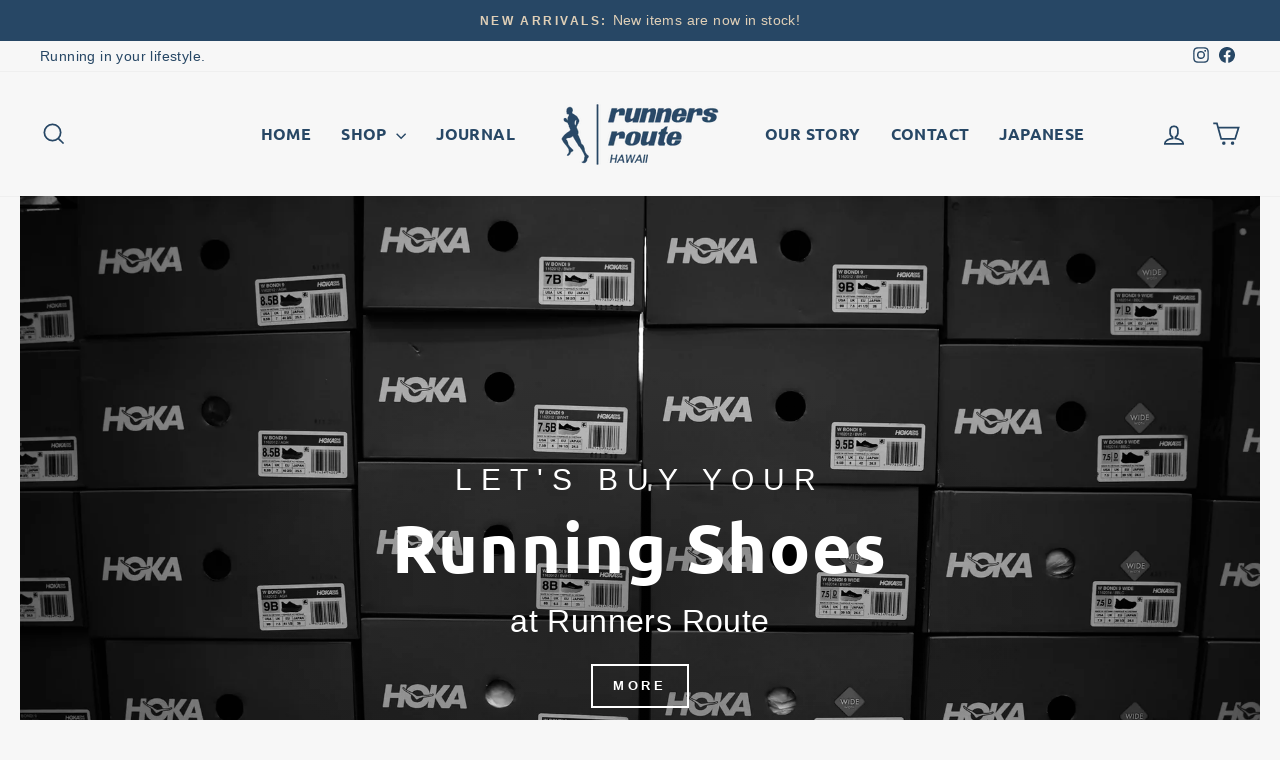

--- FILE ---
content_type: text/html; charset=utf-8
request_url: https://run808.com/
body_size: 36195
content:
<!doctype html>
<html class="no-js" lang="en" dir="ltr">
<head>
  <meta charset="utf-8">
  <meta http-equiv="X-UA-Compatible" content="IE=edge,chrome=1">
  <meta name="viewport" content="width=device-width,initial-scale=1">
  <meta name="theme-color" content="#cfc1ac">
  <link rel="canonical" href="https://run808.com/">
  <link rel="preconnect" href="https://cdn.shopify.com" crossorigin>
  <link rel="preconnect" href="https://fonts.shopifycdn.com" crossorigin>
  <link rel="dns-prefetch" href="https://productreviews.shopifycdn.com">
  <link rel="dns-prefetch" href="https://ajax.googleapis.com">
  <link rel="dns-prefetch" href="https://maps.googleapis.com">
  <link rel="dns-prefetch" href="https://maps.gstatic.com"><link rel="shortcut icon" href="//run808.com/cdn/shop/files/web_logo_fav_32x32.png?v=1660264784" type="image/png" /><title>Runners Route
</title>
<meta name="description" content="The largest running specialty store in Hawaii since 1983. Runners from all over the world visit our store during the Honolulu Marathon and even outside of it. We also sell original items filled with ALOHA that can only be purchased at Runners Route."><meta property="og:site_name" content="Runners Route">
  <meta property="og:url" content="https://run808.com/">
  <meta property="og:title" content="Runners Route">
  <meta property="og:type" content="website">
  <meta property="og:description" content="The largest running specialty store in Hawaii since 1983. Runners from all over the world visit our store during the Honolulu Marathon and even outside of it. We also sell original items filled with ALOHA that can only be purchased at Runners Route."><meta property="og:image" content="http://run808.com/cdn/shop/files/sns_logo_75f6b7eb-c598-4bdc-80c1-2f0707d04532.png?v=1632013140">
    <meta property="og:image:secure_url" content="https://run808.com/cdn/shop/files/sns_logo_75f6b7eb-c598-4bdc-80c1-2f0707d04532.png?v=1632013140">
    <meta property="og:image:width" content="1200">
    <meta property="og:image:height" content="628"><meta name="twitter:site" content="@">
  <meta name="twitter:card" content="summary_large_image">
  <meta name="twitter:title" content="Runners Route">
  <meta name="twitter:description" content="The largest running specialty store in Hawaii since 1983. Runners from all over the world visit our store during the Honolulu Marathon and even outside of it. We also sell original items filled with ALOHA that can only be purchased at Runners Route.">
<script async crossorigin fetchpriority="high" src="/cdn/shopifycloud/importmap-polyfill/es-modules-shim.2.4.0.js"></script>
<script type="importmap">
{
  "imports": {
    "element.base-media": "//run808.com/cdn/shop/t/37/assets/element.base-media.js?v=61305152781971747521759471257",
    "element.image.parallax": "//run808.com/cdn/shop/t/37/assets/element.image.parallax.js?v=59188309605188605141759471257",
    "element.model": "//run808.com/cdn/shop/t/37/assets/element.model.js?v=104979259955732717291759471257",
    "element.quantity-selector": "//run808.com/cdn/shop/t/37/assets/element.quantity-selector.js?v=68208048201360514121759471257",
    "element.text.rte": "//run808.com/cdn/shop/t/37/assets/element.text.rte.js?v=28194737298593644281759471257",
    "element.video": "//run808.com/cdn/shop/t/37/assets/element.video.js?v=110560105447302630031759471257",
    "is-land": "//run808.com/cdn/shop/t/37/assets/is-land.min.js?v=92343381495565747271759471258",
    "util.misc": "//run808.com/cdn/shop/t/37/assets/util.misc.js?v=117964846174238173191759471258",
    "util.product-loader": "//run808.com/cdn/shop/t/37/assets/util.product-loader.js?v=71947287259713254281759471258",
    "util.resource-loader": "//run808.com/cdn/shop/t/37/assets/util.resource-loader.js?v=81301169148003274841759471258",
    "vendor.in-view": "//run808.com/cdn/shop/t/37/assets/vendor.in-view.js?v=126891093837844970591759471258"
  }
}
</script><script type="module" src="//run808.com/cdn/shop/t/37/assets/is-land.min.js?v=92343381495565747271759471258"></script>
<style data-shopify>@font-face {
  font-family: Ubuntu;
  font-weight: 700;
  font-style: normal;
  font-display: swap;
  src: url("//run808.com/cdn/fonts/ubuntu/ubuntu_n7.4a6a6a4bfdf210d52361d51ed5ba695d22312936.woff2") format("woff2"),
       url("//run808.com/cdn/fonts/ubuntu/ubuntu_n7.fa4aeac3536c478d3ad5cc842b960c40fcfddac6.woff") format("woff");
}

  

  
  
  
</style><link href="//run808.com/cdn/shop/t/37/assets/theme.css?v=93626464380700918791759471280" rel="stylesheet" type="text/css" media="all" />
<style data-shopify>:root {
    --typeHeaderPrimary: Ubuntu;
    --typeHeaderFallback: sans-serif;
    --typeHeaderSize: 32px;
    --typeHeaderWeight: 700;
    --typeHeaderLineHeight: 1;
    --typeHeaderSpacing: 0.025em;

    --typeBasePrimary:"system_ui";
    --typeBaseFallback:-apple-system, 'Segoe UI', Roboto, 'Helvetica Neue', 'Noto Sans', 'Liberation Sans', Arial, sans-serif, 'Apple Color Emoji', 'Segoe UI Emoji', 'Segoe UI Symbol', 'Noto Color Emoji';
    --typeBaseSize: 16px;
    --typeBaseWeight: 400;
    --typeBaseSpacing: 0.025em;
    --typeBaseLineHeight: 1.6;
    --typeBaselineHeightMinus01: 1.5;

    --typeCollectionTitle: 24px;

    --iconWeight: 4px;
    --iconLinecaps: miter;

    
        --buttonRadius: 0;
    

    --colorGridOverlayOpacity: 0.2;
    --colorAnnouncement: #274765;
    --colorAnnouncementText: #dfcfb7;

    --colorBody: #f7f7f7;
    --colorBodyAlpha05: rgba(247, 247, 247, 0.05);
    --colorBodyDim: #eaeaea;
    --colorBodyLightDim: #f2f2f2;
    --colorBodyMediumDim: #ededed;


    --colorBorder: #cfc1ac;

    --colorBtnPrimary: #cfc1ac;
    --colorBtnPrimaryLight: #e2d9cc;
    --colorBtnPrimaryDim: #c6b59c;
    --colorBtnPrimaryText: #ffffff;

    --colorCartDot: #ff4f33;

    --colorDrawers: #ffffff;
    --colorDrawersDim: #f2f2f2;
    --colorDrawerBorder: #cfc1ac;
    --colorDrawerText: #274765;
    --colorDrawerTextDark: #12202e;
    --colorDrawerButton: #cfc1ac;
    --colorDrawerButtonText: #ffffff;

    --colorFooter: #274765;
    --colorFooterText: #dfcfb7;
    --colorFooterTextAlpha01: #dfcfb7;

    --colorGridOverlay: #274765;
    --colorGridOverlayOpacity: 0.1;

    --colorHeaderTextAlpha01: rgba(39, 71, 101, 0.1);

    --colorHeroText: #ffffff;

    --colorSmallImageBg: #ffffff;
    --colorLargeImageBg: #ffffff;

    --colorImageOverlay: #274765;
    --colorImageOverlayOpacity: 0.0;
    --colorImageOverlayTextShadow: 0.2;

    --colorLink: #274765;

    --colorModalBg: rgba(230, 230, 230, 0.6);

    --colorNav: #f7f7f7;
    --colorNavText: #274765;

    --colorPrice: #1c1d1d;

    --colorSaleTag: #000000;
    --colorSaleTagText: #ffffff;

    --colorTextBody: #274765;
    --colorTextBodyAlpha015: rgba(39, 71, 101, 0.15);
    --colorTextBodyAlpha005: rgba(39, 71, 101, 0.05);
    --colorTextBodyAlpha008: rgba(39, 71, 101, 0.08);
    --colorTextSavings: #ff4f33;

    --urlIcoSelect: url(//run808.com/cdn/shop/t/37/assets/ico-select.svg);
    --urlIcoSelectFooter: url(//run808.com/cdn/shop/t/37/assets/ico-select-footer.svg);
    --urlIcoSelectWhite: url(//run808.com/cdn/shop/t/37/assets/ico-select-white.svg);

    --grid-gutter: 17px;
    --drawer-gutter: 20px;

    --sizeChartMargin: 25px 0;
    --sizeChartIconMargin: 5px;

    --newsletterReminderPadding: 40px;

    /*Shop Pay Installments*/
    --color-body-text: #274765;
    --color-body: #f7f7f7;
    --color-bg: #f7f7f7;
    }

    .placeholder-content {
    background-image: linear-gradient(100deg, #ffffff 40%, #f7f7f7 63%, #ffffff 79%);
    }</style><script>
    document.documentElement.className = document.documentElement.className.replace('no-js', 'js');

    window.theme = window.theme || {};
    theme.routes = {
      home: "/",
      cart: "/cart.js",
      cartPage: "/cart",
      cartAdd: "/cart/add.js",
      cartChange: "/cart/change.js",
      search: "/search",
      predictiveSearch: "/search/suggest"
    };
    theme.strings = {
      soldOut: "Sold Out",
      unavailable: "Unavailable",
      inStockLabel: "In stock, ready to ship",
      oneStockLabel: "Low stock - [count] item left",
      otherStockLabel: "Low stock - [count] items left",
      willNotShipUntil: "Ready to ship [date]",
      willBeInStockAfter: "Back in stock [date]",
      waitingForStock: "Backordered, shipping soon",
      savePrice: "Save [saved_amount]",
      cartEmpty: "Your cart is currently empty.",
      cartTermsConfirmation: "You must agree with the terms and conditions of sales to check out",
      searchCollections: "Collections",
      searchPages: "Pages",
      searchArticles: "Articles",
      productFrom: "from ",
      maxQuantity: "You can only have [quantity] of [title] in your cart."
    };
    theme.settings = {
      cartType: "drawer",
      isCustomerTemplate: false,
      moneyFormat: "\u003cspan class=money\u003e${{amount}}\u003c\/span\u003e",
      saveType: "dollar",
      productImageSize: "square",
      productImageCover: true,
      predictiveSearch: true,
      predictiveSearchType: null,
      predictiveSearchVendor: false,
      predictiveSearchPrice: false,
      quickView: true,
      themeName: 'Impulse',
      themeVersion: "8.1.0"
    };
  </script>

  <script>window.performance && window.performance.mark && window.performance.mark('shopify.content_for_header.start');</script><meta name="google-site-verification" content="vyU6wRyL6laZvCbNGxse5-kzlbPVujwc6ERAonJyvxY">
<meta id="shopify-digital-wallet" name="shopify-digital-wallet" content="/53778448560/digital_wallets/dialog">
<meta name="shopify-checkout-api-token" content="46058b4e0d366fe5d60ce13cb457e44f">
<meta id="in-context-paypal-metadata" data-shop-id="53778448560" data-venmo-supported="false" data-environment="production" data-locale="en_US" data-paypal-v4="true" data-currency="USD">
<script async="async" src="/checkouts/internal/preloads.js?locale=en-US"></script>
<link rel="preconnect" href="https://shop.app" crossorigin="anonymous">
<script async="async" src="https://shop.app/checkouts/internal/preloads.js?locale=en-US&shop_id=53778448560" crossorigin="anonymous"></script>
<script id="apple-pay-shop-capabilities" type="application/json">{"shopId":53778448560,"countryCode":"US","currencyCode":"USD","merchantCapabilities":["supports3DS"],"merchantId":"gid:\/\/shopify\/Shop\/53778448560","merchantName":"Runners Route","requiredBillingContactFields":["postalAddress","email"],"requiredShippingContactFields":["postalAddress","email"],"shippingType":"shipping","supportedNetworks":["visa","masterCard","amex","discover","elo","jcb"],"total":{"type":"pending","label":"Runners Route","amount":"1.00"},"shopifyPaymentsEnabled":true,"supportsSubscriptions":true}</script>
<script id="shopify-features" type="application/json">{"accessToken":"46058b4e0d366fe5d60ce13cb457e44f","betas":["rich-media-storefront-analytics"],"domain":"run808.com","predictiveSearch":true,"shopId":53778448560,"locale":"en"}</script>
<script>var Shopify = Shopify || {};
Shopify.shop = "run808.myshopify.com";
Shopify.locale = "en";
Shopify.currency = {"active":"USD","rate":"1.0"};
Shopify.country = "US";
Shopify.theme = {"name":"Impulse_v8.1.0_100325","id":144026534064,"schema_name":"Impulse","schema_version":"8.1.0","theme_store_id":857,"role":"main"};
Shopify.theme.handle = "null";
Shopify.theme.style = {"id":null,"handle":null};
Shopify.cdnHost = "run808.com/cdn";
Shopify.routes = Shopify.routes || {};
Shopify.routes.root = "/";</script>
<script type="module">!function(o){(o.Shopify=o.Shopify||{}).modules=!0}(window);</script>
<script>!function(o){function n(){var o=[];function n(){o.push(Array.prototype.slice.apply(arguments))}return n.q=o,n}var t=o.Shopify=o.Shopify||{};t.loadFeatures=n(),t.autoloadFeatures=n()}(window);</script>
<script>
  window.ShopifyPay = window.ShopifyPay || {};
  window.ShopifyPay.apiHost = "shop.app\/pay";
  window.ShopifyPay.redirectState = null;
</script>
<script id="shop-js-analytics" type="application/json">{"pageType":"index"}</script>
<script defer="defer" async type="module" src="//run808.com/cdn/shopifycloud/shop-js/modules/v2/client.init-shop-cart-sync_BT-GjEfc.en.esm.js"></script>
<script defer="defer" async type="module" src="//run808.com/cdn/shopifycloud/shop-js/modules/v2/chunk.common_D58fp_Oc.esm.js"></script>
<script defer="defer" async type="module" src="//run808.com/cdn/shopifycloud/shop-js/modules/v2/chunk.modal_xMitdFEc.esm.js"></script>
<script type="module">
  await import("//run808.com/cdn/shopifycloud/shop-js/modules/v2/client.init-shop-cart-sync_BT-GjEfc.en.esm.js");
await import("//run808.com/cdn/shopifycloud/shop-js/modules/v2/chunk.common_D58fp_Oc.esm.js");
await import("//run808.com/cdn/shopifycloud/shop-js/modules/v2/chunk.modal_xMitdFEc.esm.js");

  window.Shopify.SignInWithShop?.initShopCartSync?.({"fedCMEnabled":true,"windoidEnabled":true});

</script>
<script>
  window.Shopify = window.Shopify || {};
  if (!window.Shopify.featureAssets) window.Shopify.featureAssets = {};
  window.Shopify.featureAssets['shop-js'] = {"shop-cart-sync":["modules/v2/client.shop-cart-sync_DZOKe7Ll.en.esm.js","modules/v2/chunk.common_D58fp_Oc.esm.js","modules/v2/chunk.modal_xMitdFEc.esm.js"],"init-fed-cm":["modules/v2/client.init-fed-cm_B6oLuCjv.en.esm.js","modules/v2/chunk.common_D58fp_Oc.esm.js","modules/v2/chunk.modal_xMitdFEc.esm.js"],"shop-cash-offers":["modules/v2/client.shop-cash-offers_D2sdYoxE.en.esm.js","modules/v2/chunk.common_D58fp_Oc.esm.js","modules/v2/chunk.modal_xMitdFEc.esm.js"],"shop-login-button":["modules/v2/client.shop-login-button_QeVjl5Y3.en.esm.js","modules/v2/chunk.common_D58fp_Oc.esm.js","modules/v2/chunk.modal_xMitdFEc.esm.js"],"pay-button":["modules/v2/client.pay-button_DXTOsIq6.en.esm.js","modules/v2/chunk.common_D58fp_Oc.esm.js","modules/v2/chunk.modal_xMitdFEc.esm.js"],"shop-button":["modules/v2/client.shop-button_DQZHx9pm.en.esm.js","modules/v2/chunk.common_D58fp_Oc.esm.js","modules/v2/chunk.modal_xMitdFEc.esm.js"],"avatar":["modules/v2/client.avatar_BTnouDA3.en.esm.js"],"init-windoid":["modules/v2/client.init-windoid_CR1B-cfM.en.esm.js","modules/v2/chunk.common_D58fp_Oc.esm.js","modules/v2/chunk.modal_xMitdFEc.esm.js"],"init-shop-for-new-customer-accounts":["modules/v2/client.init-shop-for-new-customer-accounts_C_vY_xzh.en.esm.js","modules/v2/client.shop-login-button_QeVjl5Y3.en.esm.js","modules/v2/chunk.common_D58fp_Oc.esm.js","modules/v2/chunk.modal_xMitdFEc.esm.js"],"init-shop-email-lookup-coordinator":["modules/v2/client.init-shop-email-lookup-coordinator_BI7n9ZSv.en.esm.js","modules/v2/chunk.common_D58fp_Oc.esm.js","modules/v2/chunk.modal_xMitdFEc.esm.js"],"init-shop-cart-sync":["modules/v2/client.init-shop-cart-sync_BT-GjEfc.en.esm.js","modules/v2/chunk.common_D58fp_Oc.esm.js","modules/v2/chunk.modal_xMitdFEc.esm.js"],"shop-toast-manager":["modules/v2/client.shop-toast-manager_DiYdP3xc.en.esm.js","modules/v2/chunk.common_D58fp_Oc.esm.js","modules/v2/chunk.modal_xMitdFEc.esm.js"],"init-customer-accounts":["modules/v2/client.init-customer-accounts_D9ZNqS-Q.en.esm.js","modules/v2/client.shop-login-button_QeVjl5Y3.en.esm.js","modules/v2/chunk.common_D58fp_Oc.esm.js","modules/v2/chunk.modal_xMitdFEc.esm.js"],"init-customer-accounts-sign-up":["modules/v2/client.init-customer-accounts-sign-up_iGw4briv.en.esm.js","modules/v2/client.shop-login-button_QeVjl5Y3.en.esm.js","modules/v2/chunk.common_D58fp_Oc.esm.js","modules/v2/chunk.modal_xMitdFEc.esm.js"],"shop-follow-button":["modules/v2/client.shop-follow-button_CqMgW2wH.en.esm.js","modules/v2/chunk.common_D58fp_Oc.esm.js","modules/v2/chunk.modal_xMitdFEc.esm.js"],"checkout-modal":["modules/v2/client.checkout-modal_xHeaAweL.en.esm.js","modules/v2/chunk.common_D58fp_Oc.esm.js","modules/v2/chunk.modal_xMitdFEc.esm.js"],"shop-login":["modules/v2/client.shop-login_D91U-Q7h.en.esm.js","modules/v2/chunk.common_D58fp_Oc.esm.js","modules/v2/chunk.modal_xMitdFEc.esm.js"],"lead-capture":["modules/v2/client.lead-capture_BJmE1dJe.en.esm.js","modules/v2/chunk.common_D58fp_Oc.esm.js","modules/v2/chunk.modal_xMitdFEc.esm.js"],"payment-terms":["modules/v2/client.payment-terms_Ci9AEqFq.en.esm.js","modules/v2/chunk.common_D58fp_Oc.esm.js","modules/v2/chunk.modal_xMitdFEc.esm.js"]};
</script>
<script>(function() {
  var isLoaded = false;
  function asyncLoad() {
    if (isLoaded) return;
    isLoaded = true;
    var urls = ["https:\/\/app.kiwisizing.com\/web\/js\/dist\/kiwiSizing\/plugin\/SizingPlugin.prod.js?v=330\u0026shop=run808.myshopify.com","https:\/\/cdn.nfcube.com\/0013a0aa03c841cbee1d8ac2c1a40282.js?shop=run808.myshopify.com"];
    for (var i = 0; i < urls.length; i++) {
      var s = document.createElement('script');
      s.type = 'text/javascript';
      s.async = true;
      s.src = urls[i];
      var x = document.getElementsByTagName('script')[0];
      x.parentNode.insertBefore(s, x);
    }
  };
  if(window.attachEvent) {
    window.attachEvent('onload', asyncLoad);
  } else {
    window.addEventListener('load', asyncLoad, false);
  }
})();</script>
<script id="__st">var __st={"a":53778448560,"offset":-36000,"reqid":"01545511-d3d6-49ca-be02-f5b6ac172645-1769286987","pageurl":"run808.com\/","u":"a5b43bff6d91","p":"home"};</script>
<script>window.ShopifyPaypalV4VisibilityTracking = true;</script>
<script id="captcha-bootstrap">!function(){'use strict';const t='contact',e='account',n='new_comment',o=[[t,t],['blogs',n],['comments',n],[t,'customer']],c=[[e,'customer_login'],[e,'guest_login'],[e,'recover_customer_password'],[e,'create_customer']],r=t=>t.map((([t,e])=>`form[action*='/${t}']:not([data-nocaptcha='true']) input[name='form_type'][value='${e}']`)).join(','),a=t=>()=>t?[...document.querySelectorAll(t)].map((t=>t.form)):[];function s(){const t=[...o],e=r(t);return a(e)}const i='password',u='form_key',d=['recaptcha-v3-token','g-recaptcha-response','h-captcha-response',i],f=()=>{try{return window.sessionStorage}catch{return}},m='__shopify_v',_=t=>t.elements[u];function p(t,e,n=!1){try{const o=window.sessionStorage,c=JSON.parse(o.getItem(e)),{data:r}=function(t){const{data:e,action:n}=t;return t[m]||n?{data:e,action:n}:{data:t,action:n}}(c);for(const[e,n]of Object.entries(r))t.elements[e]&&(t.elements[e].value=n);n&&o.removeItem(e)}catch(o){console.error('form repopulation failed',{error:o})}}const l='form_type',E='cptcha';function T(t){t.dataset[E]=!0}const w=window,h=w.document,L='Shopify',v='ce_forms',y='captcha';let A=!1;((t,e)=>{const n=(g='f06e6c50-85a8-45c8-87d0-21a2b65856fe',I='https://cdn.shopify.com/shopifycloud/storefront-forms-hcaptcha/ce_storefront_forms_captcha_hcaptcha.v1.5.2.iife.js',D={infoText:'Protected by hCaptcha',privacyText:'Privacy',termsText:'Terms'},(t,e,n)=>{const o=w[L][v],c=o.bindForm;if(c)return c(t,g,e,D).then(n);var r;o.q.push([[t,g,e,D],n]),r=I,A||(h.body.append(Object.assign(h.createElement('script'),{id:'captcha-provider',async:!0,src:r})),A=!0)});var g,I,D;w[L]=w[L]||{},w[L][v]=w[L][v]||{},w[L][v].q=[],w[L][y]=w[L][y]||{},w[L][y].protect=function(t,e){n(t,void 0,e),T(t)},Object.freeze(w[L][y]),function(t,e,n,w,h,L){const[v,y,A,g]=function(t,e,n){const i=e?o:[],u=t?c:[],d=[...i,...u],f=r(d),m=r(i),_=r(d.filter((([t,e])=>n.includes(e))));return[a(f),a(m),a(_),s()]}(w,h,L),I=t=>{const e=t.target;return e instanceof HTMLFormElement?e:e&&e.form},D=t=>v().includes(t);t.addEventListener('submit',(t=>{const e=I(t);if(!e)return;const n=D(e)&&!e.dataset.hcaptchaBound&&!e.dataset.recaptchaBound,o=_(e),c=g().includes(e)&&(!o||!o.value);(n||c)&&t.preventDefault(),c&&!n&&(function(t){try{if(!f())return;!function(t){const e=f();if(!e)return;const n=_(t);if(!n)return;const o=n.value;o&&e.removeItem(o)}(t);const e=Array.from(Array(32),(()=>Math.random().toString(36)[2])).join('');!function(t,e){_(t)||t.append(Object.assign(document.createElement('input'),{type:'hidden',name:u})),t.elements[u].value=e}(t,e),function(t,e){const n=f();if(!n)return;const o=[...t.querySelectorAll(`input[type='${i}']`)].map((({name:t})=>t)),c=[...d,...o],r={};for(const[a,s]of new FormData(t).entries())c.includes(a)||(r[a]=s);n.setItem(e,JSON.stringify({[m]:1,action:t.action,data:r}))}(t,e)}catch(e){console.error('failed to persist form',e)}}(e),e.submit())}));const S=(t,e)=>{t&&!t.dataset[E]&&(n(t,e.some((e=>e===t))),T(t))};for(const o of['focusin','change'])t.addEventListener(o,(t=>{const e=I(t);D(e)&&S(e,y())}));const B=e.get('form_key'),M=e.get(l),P=B&&M;t.addEventListener('DOMContentLoaded',(()=>{const t=y();if(P)for(const e of t)e.elements[l].value===M&&p(e,B);[...new Set([...A(),...v().filter((t=>'true'===t.dataset.shopifyCaptcha))])].forEach((e=>S(e,t)))}))}(h,new URLSearchParams(w.location.search),n,t,e,['guest_login'])})(!0,!0)}();</script>
<script integrity="sha256-4kQ18oKyAcykRKYeNunJcIwy7WH5gtpwJnB7kiuLZ1E=" data-source-attribution="shopify.loadfeatures" defer="defer" src="//run808.com/cdn/shopifycloud/storefront/assets/storefront/load_feature-a0a9edcb.js" crossorigin="anonymous"></script>
<script crossorigin="anonymous" defer="defer" src="//run808.com/cdn/shopifycloud/storefront/assets/shopify_pay/storefront-65b4c6d7.js?v=20250812"></script>
<script data-source-attribution="shopify.dynamic_checkout.dynamic.init">var Shopify=Shopify||{};Shopify.PaymentButton=Shopify.PaymentButton||{isStorefrontPortableWallets:!0,init:function(){window.Shopify.PaymentButton.init=function(){};var t=document.createElement("script");t.src="https://run808.com/cdn/shopifycloud/portable-wallets/latest/portable-wallets.en.js",t.type="module",document.head.appendChild(t)}};
</script>
<script data-source-attribution="shopify.dynamic_checkout.buyer_consent">
  function portableWalletsHideBuyerConsent(e){var t=document.getElementById("shopify-buyer-consent"),n=document.getElementById("shopify-subscription-policy-button");t&&n&&(t.classList.add("hidden"),t.setAttribute("aria-hidden","true"),n.removeEventListener("click",e))}function portableWalletsShowBuyerConsent(e){var t=document.getElementById("shopify-buyer-consent"),n=document.getElementById("shopify-subscription-policy-button");t&&n&&(t.classList.remove("hidden"),t.removeAttribute("aria-hidden"),n.addEventListener("click",e))}window.Shopify?.PaymentButton&&(window.Shopify.PaymentButton.hideBuyerConsent=portableWalletsHideBuyerConsent,window.Shopify.PaymentButton.showBuyerConsent=portableWalletsShowBuyerConsent);
</script>
<script data-source-attribution="shopify.dynamic_checkout.cart.bootstrap">document.addEventListener("DOMContentLoaded",(function(){function t(){return document.querySelector("shopify-accelerated-checkout-cart, shopify-accelerated-checkout")}if(t())Shopify.PaymentButton.init();else{new MutationObserver((function(e,n){t()&&(Shopify.PaymentButton.init(),n.disconnect())})).observe(document.body,{childList:!0,subtree:!0})}}));
</script>
<script id='scb4127' type='text/javascript' async='' src='https://run808.com/cdn/shopifycloud/privacy-banner/storefront-banner.js'></script><link id="shopify-accelerated-checkout-styles" rel="stylesheet" media="screen" href="https://run808.com/cdn/shopifycloud/portable-wallets/latest/accelerated-checkout-backwards-compat.css" crossorigin="anonymous">
<style id="shopify-accelerated-checkout-cart">
        #shopify-buyer-consent {
  margin-top: 1em;
  display: inline-block;
  width: 100%;
}

#shopify-buyer-consent.hidden {
  display: none;
}

#shopify-subscription-policy-button {
  background: none;
  border: none;
  padding: 0;
  text-decoration: underline;
  font-size: inherit;
  cursor: pointer;
}

#shopify-subscription-policy-button::before {
  box-shadow: none;
}

      </style>

<script>window.performance && window.performance.mark && window.performance.mark('shopify.content_for_header.end');</script>

  <style data-shopify>
    :root {
      /* Root Variables */
      /* ========================= */
      --root-color-primary: #274765;
      --color-primary: #274765;
      --root-color-secondary: #f7f7f7;
      --color-secondary: #f7f7f7;
      --color-sale-tag: #000000;
      --color-sale-tag-text: #ffffff;
      --layout-section-padding-block: 3rem;
      --layout-section-padding-inline--md: 40px;
      --layout-section-max-inline-size: 1420px; 


      /* Text */
      /* ========================= */
      
      /* Body Font Styles */
      --element-text-font-family--body: "system_ui";
      --element-text-font-family-fallback--body: -apple-system, 'Segoe UI', Roboto, 'Helvetica Neue', 'Noto Sans', 'Liberation Sans', Arial, sans-serif, 'Apple Color Emoji', 'Segoe UI Emoji', 'Segoe UI Symbol', 'Noto Color Emoji';
      --element-text-font-weight--body: 400;
      --element-text-letter-spacing--body: 0.025em;
      --element-text-text-transform--body: none;

      /* Body Font Sizes */
      --element-text-font-size--body: initial;
      --element-text-font-size--body-xs: 12px;
      --element-text-font-size--body-sm: 14px;
      --element-text-font-size--body-md: 16px;
      --element-text-font-size--body-lg: 18px;
      
      /* Body Line Heights */
      --element-text-line-height--body: 1.6;

      /* Heading Font Styles */
      --element-text-font-family--heading: Ubuntu;
      --element-text-font-family-fallback--heading: sans-serif;
      --element-text-font-weight--heading: 700;
      --element-text-letter-spacing--heading: 0.025em;
      
       
      
      
      /* Heading Font Sizes */
      --element-text-font-size--heading-2xl: 48px;
      --element-text-font-size--heading-xl: 32px;
      --element-text-font-size--heading-lg: 26px;
      --element-text-font-size--heading-md: 24px;
      --element-text-font-size--heading-sm: 18px;
      --element-text-font-size--heading-xs: 16px;
      
      /* Heading Line Heights */
      --element-text-line-height--heading: 1;

      /* Buttons */
      /* ========================= */
      
          --element-button-radius: 0;
      

      --element-button-padding-block: 12px;
      --element-button-text-transform: uppercase;
      --element-button-font-weight: 800;
      --element-button-font-size: max(calc(var(--typeBaseSize) - 4px), 13px);
      --element-button-letter-spacing: .3em;

      /* Base Color Variables */
      --element-button-color-primary: #cfc1ac;
      --element-button-color-secondary: #ffffff;
      --element-button-shade-border: 100%;

      /* Hover State Variables */
      --element-button-shade-background--hover: 0%;
      --element-button-shade-border--hover: 100%;

      /* Focus State Variables */
      --element-button-color-focus: var(--color-focus);

      /* Inputs */
      /* ========================= */
      
          --element-icon-radius: 0;
      

      --element-input-font-size: var(--element-text-font-size--body-sm);
      --element-input-box-shadow-shade: 100%;

      /* Hover State Variables */
      --element-input-background-shade--hover: 0%;
      --element-input-box-shadow-spread-radius--hover: 1px;
    }

    @media only screen and (max-width: 768px) {
      :root {
        --element-button-font-size: max(calc(var(--typeBaseSize) - 5px), 11px);
      }
    }

    .element-radio {
        &:has(input[type='radio']:checked) {
          --element-button-color: var(--element-button-color-secondary);
        }
    }

    /* ATC Button Overrides */
    /* ========================= */

    .element-button[type="submit"],
    .element-button[type="submit"] .element-text,
    .element-button--shopify-payment-wrapper button {
      --element-button-padding-block: 13px;
      --element-button-padding-inline: 20px;
      --element-button-line-height: 1.42;
      --_font-size--body-md: var(--element-button-font-size);

      line-height: 1.42 !important;
    }

    /* When dynamic checkout is enabled */
    product-form:has(.element-button--shopify-payment-wrapper) {
      --element-button-color: #274765;

      .element-button[type="submit"],
      .element-button--shopify-payment-wrapper button {
        min-height: 50px !important;
      }

      .shopify-payment-button {
        margin: 0;
      }
    }

    /* Hover animation for non-angled buttons */
    body:not([data-button_style='angled']) .element-button[type="submit"] {
      position: relative;
      overflow: hidden;

      &:after {
        content: '';
        position: absolute;
        top: 0;
        left: 150%;
        width: 200%;
        height: 100%;
        transform: skewX(-20deg);
        background-image: linear-gradient(to right,transparent, rgba(255,255,255,.25),transparent);
      }

      &:hover:after {
        animation: shine 0.75s cubic-bezier(0.01, 0.56, 1, 1);
      }
    }

    /* ANGLED STYLE - ATC Button Overrides */
    /* ========================= */
    
    [data-button_style='angled'] {
      --element-button-shade-background--active: var(--element-button-shade-background);
      --element-button-shade-border--active: var(--element-button-shade-border);

      .element-button[type="submit"] {
        --_box-shadow: none;

        position: relative;
        max-width: 94%;
        border-top: 1px solid #cfc1ac;
        border-bottom: 1px solid #cfc1ac;
        
        &:before,
        &:after {
          content: '';
          position: absolute;
          display: block;
          top: -1px;
          bottom: -1px;
          width: 20px;
          transform: skewX(-12deg);
          background-color: #cfc1ac;
        }
        
        &:before {
          left: -6px;
        }
        
        &:after {
          right: -6px;
        }
      }

      /* When dynamic checkout is enabled */
      product-form:has(.element-button--shopify-payment-wrapper) {
        .element-button[type="submit"]:before,
        .element-button[type="submit"]:after {
          background-color: color-mix(in srgb,var(--_color-text) var(--_shade-background),var(--_color-background));
          border-top: 1px solid #cfc1ac;
          border-bottom: 1px solid #cfc1ac;
        }

        .element-button[type="submit"]:before {
          border-left: 1px solid #cfc1ac;
        }
        
        .element-button[type="submit"]:after {
          border-right: 1px solid #cfc1ac;
        }
      }

      .element-button--shopify-payment-wrapper {
        --_color-background: #cfc1ac;

        button:hover,
        button:before,
        button:after {
          background-color: color-mix(in srgb,var(--_color-text) var(--_shade-background),var(--_color-background)) !important;
        }

        button:not(button:focus-visible) {
          box-shadow: none !important;
        }
      }
    }
  </style>

  <script src="//run808.com/cdn/shop/t/37/assets/vendor-scripts-v11.js" defer="defer"></script><script src="//run808.com/cdn/shop/t/37/assets/theme.js?v=22325264162658116151759471258" defer="defer"></script>
<link href="https://monorail-edge.shopifysvc.com" rel="dns-prefetch">
<script>(function(){if ("sendBeacon" in navigator && "performance" in window) {try {var session_token_from_headers = performance.getEntriesByType('navigation')[0].serverTiming.find(x => x.name == '_s').description;} catch {var session_token_from_headers = undefined;}var session_cookie_matches = document.cookie.match(/_shopify_s=([^;]*)/);var session_token_from_cookie = session_cookie_matches && session_cookie_matches.length === 2 ? session_cookie_matches[1] : "";var session_token = session_token_from_headers || session_token_from_cookie || "";function handle_abandonment_event(e) {var entries = performance.getEntries().filter(function(entry) {return /monorail-edge.shopifysvc.com/.test(entry.name);});if (!window.abandonment_tracked && entries.length === 0) {window.abandonment_tracked = true;var currentMs = Date.now();var navigation_start = performance.timing.navigationStart;var payload = {shop_id: 53778448560,url: window.location.href,navigation_start,duration: currentMs - navigation_start,session_token,page_type: "index"};window.navigator.sendBeacon("https://monorail-edge.shopifysvc.com/v1/produce", JSON.stringify({schema_id: "online_store_buyer_site_abandonment/1.1",payload: payload,metadata: {event_created_at_ms: currentMs,event_sent_at_ms: currentMs}}));}}window.addEventListener('pagehide', handle_abandonment_event);}}());</script>
<script id="web-pixels-manager-setup">(function e(e,d,r,n,o){if(void 0===o&&(o={}),!Boolean(null===(a=null===(i=window.Shopify)||void 0===i?void 0:i.analytics)||void 0===a?void 0:a.replayQueue)){var i,a;window.Shopify=window.Shopify||{};var t=window.Shopify;t.analytics=t.analytics||{};var s=t.analytics;s.replayQueue=[],s.publish=function(e,d,r){return s.replayQueue.push([e,d,r]),!0};try{self.performance.mark("wpm:start")}catch(e){}var l=function(){var e={modern:/Edge?\/(1{2}[4-9]|1[2-9]\d|[2-9]\d{2}|\d{4,})\.\d+(\.\d+|)|Firefox\/(1{2}[4-9]|1[2-9]\d|[2-9]\d{2}|\d{4,})\.\d+(\.\d+|)|Chrom(ium|e)\/(9{2}|\d{3,})\.\d+(\.\d+|)|(Maci|X1{2}).+ Version\/(15\.\d+|(1[6-9]|[2-9]\d|\d{3,})\.\d+)([,.]\d+|)( \(\w+\)|)( Mobile\/\w+|) Safari\/|Chrome.+OPR\/(9{2}|\d{3,})\.\d+\.\d+|(CPU[ +]OS|iPhone[ +]OS|CPU[ +]iPhone|CPU IPhone OS|CPU iPad OS)[ +]+(15[._]\d+|(1[6-9]|[2-9]\d|\d{3,})[._]\d+)([._]\d+|)|Android:?[ /-](13[3-9]|1[4-9]\d|[2-9]\d{2}|\d{4,})(\.\d+|)(\.\d+|)|Android.+Firefox\/(13[5-9]|1[4-9]\d|[2-9]\d{2}|\d{4,})\.\d+(\.\d+|)|Android.+Chrom(ium|e)\/(13[3-9]|1[4-9]\d|[2-9]\d{2}|\d{4,})\.\d+(\.\d+|)|SamsungBrowser\/([2-9]\d|\d{3,})\.\d+/,legacy:/Edge?\/(1[6-9]|[2-9]\d|\d{3,})\.\d+(\.\d+|)|Firefox\/(5[4-9]|[6-9]\d|\d{3,})\.\d+(\.\d+|)|Chrom(ium|e)\/(5[1-9]|[6-9]\d|\d{3,})\.\d+(\.\d+|)([\d.]+$|.*Safari\/(?![\d.]+ Edge\/[\d.]+$))|(Maci|X1{2}).+ Version\/(10\.\d+|(1[1-9]|[2-9]\d|\d{3,})\.\d+)([,.]\d+|)( \(\w+\)|)( Mobile\/\w+|) Safari\/|Chrome.+OPR\/(3[89]|[4-9]\d|\d{3,})\.\d+\.\d+|(CPU[ +]OS|iPhone[ +]OS|CPU[ +]iPhone|CPU IPhone OS|CPU iPad OS)[ +]+(10[._]\d+|(1[1-9]|[2-9]\d|\d{3,})[._]\d+)([._]\d+|)|Android:?[ /-](13[3-9]|1[4-9]\d|[2-9]\d{2}|\d{4,})(\.\d+|)(\.\d+|)|Mobile Safari.+OPR\/([89]\d|\d{3,})\.\d+\.\d+|Android.+Firefox\/(13[5-9]|1[4-9]\d|[2-9]\d{2}|\d{4,})\.\d+(\.\d+|)|Android.+Chrom(ium|e)\/(13[3-9]|1[4-9]\d|[2-9]\d{2}|\d{4,})\.\d+(\.\d+|)|Android.+(UC? ?Browser|UCWEB|U3)[ /]?(15\.([5-9]|\d{2,})|(1[6-9]|[2-9]\d|\d{3,})\.\d+)\.\d+|SamsungBrowser\/(5\.\d+|([6-9]|\d{2,})\.\d+)|Android.+MQ{2}Browser\/(14(\.(9|\d{2,})|)|(1[5-9]|[2-9]\d|\d{3,})(\.\d+|))(\.\d+|)|K[Aa][Ii]OS\/(3\.\d+|([4-9]|\d{2,})\.\d+)(\.\d+|)/},d=e.modern,r=e.legacy,n=navigator.userAgent;return n.match(d)?"modern":n.match(r)?"legacy":"unknown"}(),u="modern"===l?"modern":"legacy",c=(null!=n?n:{modern:"",legacy:""})[u],f=function(e){return[e.baseUrl,"/wpm","/b",e.hashVersion,"modern"===e.buildTarget?"m":"l",".js"].join("")}({baseUrl:d,hashVersion:r,buildTarget:u}),m=function(e){var d=e.version,r=e.bundleTarget,n=e.surface,o=e.pageUrl,i=e.monorailEndpoint;return{emit:function(e){var a=e.status,t=e.errorMsg,s=(new Date).getTime(),l=JSON.stringify({metadata:{event_sent_at_ms:s},events:[{schema_id:"web_pixels_manager_load/3.1",payload:{version:d,bundle_target:r,page_url:o,status:a,surface:n,error_msg:t},metadata:{event_created_at_ms:s}}]});if(!i)return console&&console.warn&&console.warn("[Web Pixels Manager] No Monorail endpoint provided, skipping logging."),!1;try{return self.navigator.sendBeacon.bind(self.navigator)(i,l)}catch(e){}var u=new XMLHttpRequest;try{return u.open("POST",i,!0),u.setRequestHeader("Content-Type","text/plain"),u.send(l),!0}catch(e){return console&&console.warn&&console.warn("[Web Pixels Manager] Got an unhandled error while logging to Monorail."),!1}}}}({version:r,bundleTarget:l,surface:e.surface,pageUrl:self.location.href,monorailEndpoint:e.monorailEndpoint});try{o.browserTarget=l,function(e){var d=e.src,r=e.async,n=void 0===r||r,o=e.onload,i=e.onerror,a=e.sri,t=e.scriptDataAttributes,s=void 0===t?{}:t,l=document.createElement("script"),u=document.querySelector("head"),c=document.querySelector("body");if(l.async=n,l.src=d,a&&(l.integrity=a,l.crossOrigin="anonymous"),s)for(var f in s)if(Object.prototype.hasOwnProperty.call(s,f))try{l.dataset[f]=s[f]}catch(e){}if(o&&l.addEventListener("load",o),i&&l.addEventListener("error",i),u)u.appendChild(l);else{if(!c)throw new Error("Did not find a head or body element to append the script");c.appendChild(l)}}({src:f,async:!0,onload:function(){if(!function(){var e,d;return Boolean(null===(d=null===(e=window.Shopify)||void 0===e?void 0:e.analytics)||void 0===d?void 0:d.initialized)}()){var d=window.webPixelsManager.init(e)||void 0;if(d){var r=window.Shopify.analytics;r.replayQueue.forEach((function(e){var r=e[0],n=e[1],o=e[2];d.publishCustomEvent(r,n,o)})),r.replayQueue=[],r.publish=d.publishCustomEvent,r.visitor=d.visitor,r.initialized=!0}}},onerror:function(){return m.emit({status:"failed",errorMsg:"".concat(f," has failed to load")})},sri:function(e){var d=/^sha384-[A-Za-z0-9+/=]+$/;return"string"==typeof e&&d.test(e)}(c)?c:"",scriptDataAttributes:o}),m.emit({status:"loading"})}catch(e){m.emit({status:"failed",errorMsg:(null==e?void 0:e.message)||"Unknown error"})}}})({shopId: 53778448560,storefrontBaseUrl: "https://run808.com",extensionsBaseUrl: "https://extensions.shopifycdn.com/cdn/shopifycloud/web-pixels-manager",monorailEndpoint: "https://monorail-edge.shopifysvc.com/unstable/produce_batch",surface: "storefront-renderer",enabledBetaFlags: ["2dca8a86"],webPixelsConfigList: [{"id":"441254064","configuration":"{\"config\":\"{\\\"pixel_id\\\":\\\"G-1TS2YHXYYE\\\",\\\"google_tag_ids\\\":[\\\"G-1TS2YHXYYE\\\",\\\"GT-K5547R3Q\\\"],\\\"target_country\\\":\\\"US\\\",\\\"gtag_events\\\":[{\\\"type\\\":\\\"begin_checkout\\\",\\\"action_label\\\":\\\"G-1TS2YHXYYE\\\"},{\\\"type\\\":\\\"search\\\",\\\"action_label\\\":\\\"G-1TS2YHXYYE\\\"},{\\\"type\\\":\\\"view_item\\\",\\\"action_label\\\":[\\\"G-1TS2YHXYYE\\\",\\\"MC-ZPV83XCDZ6\\\"]},{\\\"type\\\":\\\"purchase\\\",\\\"action_label\\\":[\\\"G-1TS2YHXYYE\\\",\\\"MC-ZPV83XCDZ6\\\"]},{\\\"type\\\":\\\"page_view\\\",\\\"action_label\\\":[\\\"G-1TS2YHXYYE\\\",\\\"MC-ZPV83XCDZ6\\\"]},{\\\"type\\\":\\\"add_payment_info\\\",\\\"action_label\\\":\\\"G-1TS2YHXYYE\\\"},{\\\"type\\\":\\\"add_to_cart\\\",\\\"action_label\\\":\\\"G-1TS2YHXYYE\\\"}],\\\"enable_monitoring_mode\\\":false}\"}","eventPayloadVersion":"v1","runtimeContext":"OPEN","scriptVersion":"b2a88bafab3e21179ed38636efcd8a93","type":"APP","apiClientId":1780363,"privacyPurposes":[],"dataSharingAdjustments":{"protectedCustomerApprovalScopes":["read_customer_address","read_customer_email","read_customer_name","read_customer_personal_data","read_customer_phone"]}},{"id":"190087344","configuration":"{\"pixel_id\":\"525686258444099\",\"pixel_type\":\"facebook_pixel\",\"metaapp_system_user_token\":\"-\"}","eventPayloadVersion":"v1","runtimeContext":"OPEN","scriptVersion":"ca16bc87fe92b6042fbaa3acc2fbdaa6","type":"APP","apiClientId":2329312,"privacyPurposes":["ANALYTICS","MARKETING","SALE_OF_DATA"],"dataSharingAdjustments":{"protectedCustomerApprovalScopes":["read_customer_address","read_customer_email","read_customer_name","read_customer_personal_data","read_customer_phone"]}},{"id":"shopify-app-pixel","configuration":"{}","eventPayloadVersion":"v1","runtimeContext":"STRICT","scriptVersion":"0450","apiClientId":"shopify-pixel","type":"APP","privacyPurposes":["ANALYTICS","MARKETING"]},{"id":"shopify-custom-pixel","eventPayloadVersion":"v1","runtimeContext":"LAX","scriptVersion":"0450","apiClientId":"shopify-pixel","type":"CUSTOM","privacyPurposes":["ANALYTICS","MARKETING"]}],isMerchantRequest: false,initData: {"shop":{"name":"Runners Route","paymentSettings":{"currencyCode":"USD"},"myshopifyDomain":"run808.myshopify.com","countryCode":"US","storefrontUrl":"https:\/\/run808.com"},"customer":null,"cart":null,"checkout":null,"productVariants":[],"purchasingCompany":null},},"https://run808.com/cdn","fcfee988w5aeb613cpc8e4bc33m6693e112",{"modern":"","legacy":""},{"shopId":"53778448560","storefrontBaseUrl":"https:\/\/run808.com","extensionBaseUrl":"https:\/\/extensions.shopifycdn.com\/cdn\/shopifycloud\/web-pixels-manager","surface":"storefront-renderer","enabledBetaFlags":"[\"2dca8a86\"]","isMerchantRequest":"false","hashVersion":"fcfee988w5aeb613cpc8e4bc33m6693e112","publish":"custom","events":"[[\"page_viewed\",{}]]"});</script><script>
  window.ShopifyAnalytics = window.ShopifyAnalytics || {};
  window.ShopifyAnalytics.meta = window.ShopifyAnalytics.meta || {};
  window.ShopifyAnalytics.meta.currency = 'USD';
  var meta = {"page":{"pageType":"home","requestId":"01545511-d3d6-49ca-be02-f5b6ac172645-1769286987"}};
  for (var attr in meta) {
    window.ShopifyAnalytics.meta[attr] = meta[attr];
  }
</script>
<script class="analytics">
  (function () {
    var customDocumentWrite = function(content) {
      var jquery = null;

      if (window.jQuery) {
        jquery = window.jQuery;
      } else if (window.Checkout && window.Checkout.$) {
        jquery = window.Checkout.$;
      }

      if (jquery) {
        jquery('body').append(content);
      }
    };

    var hasLoggedConversion = function(token) {
      if (token) {
        return document.cookie.indexOf('loggedConversion=' + token) !== -1;
      }
      return false;
    }

    var setCookieIfConversion = function(token) {
      if (token) {
        var twoMonthsFromNow = new Date(Date.now());
        twoMonthsFromNow.setMonth(twoMonthsFromNow.getMonth() + 2);

        document.cookie = 'loggedConversion=' + token + '; expires=' + twoMonthsFromNow;
      }
    }

    var trekkie = window.ShopifyAnalytics.lib = window.trekkie = window.trekkie || [];
    if (trekkie.integrations) {
      return;
    }
    trekkie.methods = [
      'identify',
      'page',
      'ready',
      'track',
      'trackForm',
      'trackLink'
    ];
    trekkie.factory = function(method) {
      return function() {
        var args = Array.prototype.slice.call(arguments);
        args.unshift(method);
        trekkie.push(args);
        return trekkie;
      };
    };
    for (var i = 0; i < trekkie.methods.length; i++) {
      var key = trekkie.methods[i];
      trekkie[key] = trekkie.factory(key);
    }
    trekkie.load = function(config) {
      trekkie.config = config || {};
      trekkie.config.initialDocumentCookie = document.cookie;
      var first = document.getElementsByTagName('script')[0];
      var script = document.createElement('script');
      script.type = 'text/javascript';
      script.onerror = function(e) {
        var scriptFallback = document.createElement('script');
        scriptFallback.type = 'text/javascript';
        scriptFallback.onerror = function(error) {
                var Monorail = {
      produce: function produce(monorailDomain, schemaId, payload) {
        var currentMs = new Date().getTime();
        var event = {
          schema_id: schemaId,
          payload: payload,
          metadata: {
            event_created_at_ms: currentMs,
            event_sent_at_ms: currentMs
          }
        };
        return Monorail.sendRequest("https://" + monorailDomain + "/v1/produce", JSON.stringify(event));
      },
      sendRequest: function sendRequest(endpointUrl, payload) {
        // Try the sendBeacon API
        if (window && window.navigator && typeof window.navigator.sendBeacon === 'function' && typeof window.Blob === 'function' && !Monorail.isIos12()) {
          var blobData = new window.Blob([payload], {
            type: 'text/plain'
          });

          if (window.navigator.sendBeacon(endpointUrl, blobData)) {
            return true;
          } // sendBeacon was not successful

        } // XHR beacon

        var xhr = new XMLHttpRequest();

        try {
          xhr.open('POST', endpointUrl);
          xhr.setRequestHeader('Content-Type', 'text/plain');
          xhr.send(payload);
        } catch (e) {
          console.log(e);
        }

        return false;
      },
      isIos12: function isIos12() {
        return window.navigator.userAgent.lastIndexOf('iPhone; CPU iPhone OS 12_') !== -1 || window.navigator.userAgent.lastIndexOf('iPad; CPU OS 12_') !== -1;
      }
    };
    Monorail.produce('monorail-edge.shopifysvc.com',
      'trekkie_storefront_load_errors/1.1',
      {shop_id: 53778448560,
      theme_id: 144026534064,
      app_name: "storefront",
      context_url: window.location.href,
      source_url: "//run808.com/cdn/s/trekkie.storefront.8d95595f799fbf7e1d32231b9a28fd43b70c67d3.min.js"});

        };
        scriptFallback.async = true;
        scriptFallback.src = '//run808.com/cdn/s/trekkie.storefront.8d95595f799fbf7e1d32231b9a28fd43b70c67d3.min.js';
        first.parentNode.insertBefore(scriptFallback, first);
      };
      script.async = true;
      script.src = '//run808.com/cdn/s/trekkie.storefront.8d95595f799fbf7e1d32231b9a28fd43b70c67d3.min.js';
      first.parentNode.insertBefore(script, first);
    };
    trekkie.load(
      {"Trekkie":{"appName":"storefront","development":false,"defaultAttributes":{"shopId":53778448560,"isMerchantRequest":null,"themeId":144026534064,"themeCityHash":"12052611895621345348","contentLanguage":"en","currency":"USD","eventMetadataId":"bcc0c2c7-cc81-484f-b4c5-92b12621ec42"},"isServerSideCookieWritingEnabled":true,"monorailRegion":"shop_domain","enabledBetaFlags":["65f19447"]},"Session Attribution":{},"S2S":{"facebookCapiEnabled":false,"source":"trekkie-storefront-renderer","apiClientId":580111}}
    );

    var loaded = false;
    trekkie.ready(function() {
      if (loaded) return;
      loaded = true;

      window.ShopifyAnalytics.lib = window.trekkie;

      var originalDocumentWrite = document.write;
      document.write = customDocumentWrite;
      try { window.ShopifyAnalytics.merchantGoogleAnalytics.call(this); } catch(error) {};
      document.write = originalDocumentWrite;

      window.ShopifyAnalytics.lib.page(null,{"pageType":"home","requestId":"01545511-d3d6-49ca-be02-f5b6ac172645-1769286987","shopifyEmitted":true});

      var match = window.location.pathname.match(/checkouts\/(.+)\/(thank_you|post_purchase)/)
      var token = match? match[1]: undefined;
      if (!hasLoggedConversion(token)) {
        setCookieIfConversion(token);
        
      }
    });


        var eventsListenerScript = document.createElement('script');
        eventsListenerScript.async = true;
        eventsListenerScript.src = "//run808.com/cdn/shopifycloud/storefront/assets/shop_events_listener-3da45d37.js";
        document.getElementsByTagName('head')[0].appendChild(eventsListenerScript);

})();</script>
<script
  defer
  src="https://run808.com/cdn/shopifycloud/perf-kit/shopify-perf-kit-3.0.4.min.js"
  data-application="storefront-renderer"
  data-shop-id="53778448560"
  data-render-region="gcp-us-central1"
  data-page-type="index"
  data-theme-instance-id="144026534064"
  data-theme-name="Impulse"
  data-theme-version="8.1.0"
  data-monorail-region="shop_domain"
  data-resource-timing-sampling-rate="10"
  data-shs="true"
  data-shs-beacon="true"
  data-shs-export-with-fetch="true"
  data-shs-logs-sample-rate="1"
  data-shs-beacon-endpoint="https://run808.com/api/collect"
></script>
</head>

<body class="template-index" data-center-text="true" data-button_style="square" data-type_header_capitalize="false" data-type_headers_align_text="true" data-type_product_capitalize="true" data-swatch_style="round" >

  <a class="in-page-link visually-hidden skip-link" href="#MainContent">Skip to content</a>

  <div id="PageContainer" class="page-container">
    <div class="transition-body"><!-- BEGIN sections: header-group -->
<div id="shopify-section-sections--18490858504368__announcement" class="shopify-section shopify-section-group-header-group"><style></style>
  <div class="announcement-bar">
    <div class="page-width">
      <div class="slideshow-wrapper">
        <button type="button" class="visually-hidden slideshow__pause" data-id="sections--18490858504368__announcement" aria-live="polite">
          <span class="slideshow__pause-stop">
            <svg aria-hidden="true" focusable="false" role="presentation" class="icon icon-pause" viewBox="0 0 10 13"><path d="M0 0h3v13H0zm7 0h3v13H7z" fill-rule="evenodd"/></svg>
            <span class="icon__fallback-text">Pause slideshow</span>
          </span>
          <span class="slideshow__pause-play">
            <svg aria-hidden="true" focusable="false" role="presentation" class="icon icon-play" viewBox="18.24 17.35 24.52 28.3"><path fill="#323232" d="M22.1 19.151v25.5l20.4-13.489-20.4-12.011z"/></svg>
            <span class="icon__fallback-text">Play slideshow</span>
          </span>
        </button>

        <div
          id="AnnouncementSlider"
          class="announcement-slider"
          data-compact="true"
          data-block-count="2"><div
                id="AnnouncementSlide-announcement-1"
                class="announcement-slider__slide"
                data-index="0"
                
              ><span class="announcement-text">New Arrivals:</span><span class="announcement-link-text">New items are now in stock!</span></div><div
                id="AnnouncementSlide-announcement-0"
                class="announcement-slider__slide"
                data-index="1"
                
              ><a class="announcement-link" href="/pages/careers"><span class="announcement-text">Now Hiring!</span><span class="announcement-link-text">Would you like to join our team?</span></a></div></div>
      </div>
    </div>
  </div>




</div><div id="shopify-section-sections--18490858504368__header" class="shopify-section shopify-section-group-header-group">

<div id="NavDrawer" class="drawer drawer--left">
  <div class="drawer__contents">
    <div class="drawer__fixed-header">
      <div class="drawer__header appear-animation appear-delay-1">
        <div class="h2 drawer__title"></div>
        <div class="drawer__close">
          <button type="button" class="drawer__close-button js-drawer-close">
            <svg aria-hidden="true" focusable="false" role="presentation" class="icon icon-close" viewBox="0 0 64 64"><title>icon-X</title><path d="m19 17.61 27.12 27.13m0-27.12L19 44.74"/></svg>
            <span class="icon__fallback-text">Close menu</span>
          </button>
        </div>
      </div>
    </div>
    <div class="drawer__scrollable">
      <ul class="mobile-nav mobile-nav--heading-style" role="navigation" aria-label="Primary"><li class="mobile-nav__item appear-animation appear-delay-2"><a href="/" class="mobile-nav__link mobile-nav__link--top-level" data-active="true">Home</a></li><li class="mobile-nav__item appear-animation appear-delay-3"><div class="mobile-nav__has-sublist"><a href="/collections"
                    class="mobile-nav__link mobile-nav__link--top-level"
                    id="Label-collections2"
                    >
                    Shop
                  </a>
                  <div class="mobile-nav__toggle">
                    <button type="button"
                      aria-controls="Linklist-collections2"
                      aria-labelledby="Label-collections2"
                      class="collapsible-trigger collapsible--auto-height"><span class="collapsible-trigger__icon collapsible-trigger__icon--open" role="presentation">
  <svg aria-hidden="true" focusable="false" role="presentation" class="icon icon--wide icon-chevron-down" viewBox="0 0 28 16"><path d="m1.57 1.59 12.76 12.77L27.1 1.59" stroke-width="2" stroke="#000" fill="none"/></svg>
</span>
</button>
                  </div></div><div id="Linklist-collections2"
                class="mobile-nav__sublist collapsible-content collapsible-content--all"
                >
                <div class="collapsible-content__inner">
                  <ul class="mobile-nav__sublist"><li class="mobile-nav__item">
                        <div class="mobile-nav__child-item"><a href="/collections/mens"
                              class="mobile-nav__link"
                              id="Sublabel-collections-mens1"
                              >
                              Men&#39;s
                            </a><button type="button"
                              aria-controls="Sublinklist-collections2-collections-mens1"
                              aria-labelledby="Sublabel-collections-mens1"
                              class="collapsible-trigger"><span class="collapsible-trigger__icon collapsible-trigger__icon--circle collapsible-trigger__icon--open" role="presentation">
  <svg aria-hidden="true" focusable="false" role="presentation" class="icon icon--wide icon-chevron-down" viewBox="0 0 28 16"><path d="m1.57 1.59 12.76 12.77L27.1 1.59" stroke-width="2" stroke="#000" fill="none"/></svg>
</span>
</button></div><div
                            id="Sublinklist-collections2-collections-mens1"
                            aria-labelledby="Sublabel-collections-mens1"
                            class="mobile-nav__sublist collapsible-content collapsible-content--all"
                            >
                            <div class="collapsible-content__inner">
                              <ul class="mobile-nav__grandchildlist"><li class="mobile-nav__item">
                                    <a href="/collections/mens-tops" class="mobile-nav__link">
                                      Tops
                                    </a>
                                  </li><li class="mobile-nav__item">
                                    <a href="/collections/mens-bottoms" class="mobile-nav__link">
                                      Bottoms
                                    </a>
                                  </li></ul>
                            </div>
                          </div></li><li class="mobile-nav__item">
                        <div class="mobile-nav__child-item"><a href="/collections/womens"
                              class="mobile-nav__link"
                              id="Sublabel-collections-womens2"
                              >
                              Women&#39;s
                            </a><button type="button"
                              aria-controls="Sublinklist-collections2-collections-womens2"
                              aria-labelledby="Sublabel-collections-womens2"
                              class="collapsible-trigger"><span class="collapsible-trigger__icon collapsible-trigger__icon--circle collapsible-trigger__icon--open" role="presentation">
  <svg aria-hidden="true" focusable="false" role="presentation" class="icon icon--wide icon-chevron-down" viewBox="0 0 28 16"><path d="m1.57 1.59 12.76 12.77L27.1 1.59" stroke-width="2" stroke="#000" fill="none"/></svg>
</span>
</button></div><div
                            id="Sublinklist-collections2-collections-womens2"
                            aria-labelledby="Sublabel-collections-womens2"
                            class="mobile-nav__sublist collapsible-content collapsible-content--all"
                            >
                            <div class="collapsible-content__inner">
                              <ul class="mobile-nav__grandchildlist"><li class="mobile-nav__item">
                                    <a href="/collections/womens-tops" class="mobile-nav__link">
                                      Tops
                                    </a>
                                  </li><li class="mobile-nav__item">
                                    <a href="/collections/womens-bottoms" class="mobile-nav__link">
                                      Bottoms
                                    </a>
                                  </li></ul>
                            </div>
                          </div></li><li class="mobile-nav__item">
                        <div class="mobile-nav__child-item"><a href="/collections/apparel"
                              class="mobile-nav__link"
                              id="Sublabel-collections-apparel3"
                              >
                              Apparel
                            </a><button type="button"
                              aria-controls="Sublinklist-collections2-collections-apparel3"
                              aria-labelledby="Sublabel-collections-apparel3"
                              class="collapsible-trigger"><span class="collapsible-trigger__icon collapsible-trigger__icon--circle collapsible-trigger__icon--open" role="presentation">
  <svg aria-hidden="true" focusable="false" role="presentation" class="icon icon--wide icon-chevron-down" viewBox="0 0 28 16"><path d="m1.57 1.59 12.76 12.77L27.1 1.59" stroke-width="2" stroke="#000" fill="none"/></svg>
</span>
</button></div><div
                            id="Sublinklist-collections2-collections-apparel3"
                            aria-labelledby="Sublabel-collections-apparel3"
                            class="mobile-nav__sublist collapsible-content collapsible-content--all"
                            >
                            <div class="collapsible-content__inner">
                              <ul class="mobile-nav__grandchildlist"><li class="mobile-nav__item">
                                    <a href="/collections/tshirts" class="mobile-nav__link">
                                      T-Shirts
                                    </a>
                                  </li><li class="mobile-nav__item">
                                    <a href="/collections/tanktop" class="mobile-nav__link">
                                      Tank Top
                                    </a>
                                  </li><li class="mobile-nav__item">
                                    <a href="/collections/long-sleeve" class="mobile-nav__link">
                                      Long Sleeve
                                    </a>
                                  </li><li class="mobile-nav__item">
                                    <a href="/collections/outerwear" class="mobile-nav__link">
                                      Outerwear
                                    </a>
                                  </li><li class="mobile-nav__item">
                                    <a href="/collections/shorts" class="mobile-nav__link">
                                      Shorts
                                    </a>
                                  </li><li class="mobile-nav__item">
                                    <a href="/collections/r-style" class="mobile-nav__link">
                                      R-style
                                    </a>
                                  </li></ul>
                            </div>
                          </div></li><li class="mobile-nav__item">
                        <div class="mobile-nav__child-item"><a href="/collections/accessories"
                              class="mobile-nav__link"
                              id="Sublabel-collections-accessories4"
                              >
                              Accessories
                            </a><button type="button"
                              aria-controls="Sublinklist-collections2-collections-accessories4"
                              aria-labelledby="Sublabel-collections-accessories4"
                              class="collapsible-trigger"><span class="collapsible-trigger__icon collapsible-trigger__icon--circle collapsible-trigger__icon--open" role="presentation">
  <svg aria-hidden="true" focusable="false" role="presentation" class="icon icon--wide icon-chevron-down" viewBox="0 0 28 16"><path d="m1.57 1.59 12.76 12.77L27.1 1.59" stroke-width="2" stroke="#000" fill="none"/></svg>
</span>
</button></div><div
                            id="Sublinklist-collections2-collections-accessories4"
                            aria-labelledby="Sublabel-collections-accessories4"
                            class="mobile-nav__sublist collapsible-content collapsible-content--all"
                            >
                            <div class="collapsible-content__inner">
                              <ul class="mobile-nav__grandchildlist"><li class="mobile-nav__item">
                                    <a href="/collections/cap" class="mobile-nav__link">
                                      Cap
                                    </a>
                                  </li><li class="mobile-nav__item">
                                    <a href="/collections/socks" class="mobile-nav__link">
                                      Socks
                                    </a>
                                  </li><li class="mobile-nav__item">
                                    <a href="/collections/bag" class="mobile-nav__link">
                                      Bag
                                    </a>
                                  </li><li class="mobile-nav__item">
                                    <a href="/collections/goods" class="mobile-nav__link">
                                      Goods
                                    </a>
                                  </li></ul>
                            </div>
                          </div></li><li class="mobile-nav__item">
                        <div class="mobile-nav__child-item"><a href="/collections/brand"
                              class="mobile-nav__link"
                              id="Sublabel-collections-brand5"
                              >
                              by Brand
                            </a><button type="button"
                              aria-controls="Sublinklist-collections2-collections-brand5"
                              aria-labelledby="Sublabel-collections-brand5"
                              class="collapsible-trigger"><span class="collapsible-trigger__icon collapsible-trigger__icon--circle collapsible-trigger__icon--open" role="presentation">
  <svg aria-hidden="true" focusable="false" role="presentation" class="icon icon--wide icon-chevron-down" viewBox="0 0 28 16"><path d="m1.57 1.59 12.76 12.77L27.1 1.59" stroke-width="2" stroke="#000" fill="none"/></svg>
</span>
</button></div><div
                            id="Sublinklist-collections2-collections-brand5"
                            aria-labelledby="Sublabel-collections-brand5"
                            class="mobile-nav__sublist collapsible-content collapsible-content--all"
                            >
                            <div class="collapsible-content__inner">
                              <ul class="mobile-nav__grandchildlist"><li class="mobile-nav__item">
                                    <a href="/collections/runners-route" class="mobile-nav__link">
                                      Runners Route
                                    </a>
                                  </li><li class="mobile-nav__item">
                                    <a href="/collections/rrh" class="mobile-nav__link">
                                      RRH
                                    </a>
                                  </li><li class="mobile-nav__item">
                                    <a href="/collections/mau-mapu" class="mobile-nav__link">
                                      Mau Mapu
                                    </a>
                                  </li><li class="mobile-nav__item">
                                    <a href="/collections/re" class="mobile-nav__link">
                                      RE:ARISE
                                    </a>
                                  </li><li class="mobile-nav__item">
                                    <a href="/collections/honolulu-runners" class="mobile-nav__link">
                                      Honolulu Runners
                                    </a>
                                  </li></ul>
                            </div>
                          </div></li><li class="mobile-nav__item">
                        <div class="mobile-nav__child-item"><a href="/collections/sale"
                              class="mobile-nav__link"
                              id="Sublabel-collections-sale6"
                              >
                              Sale
                            </a></div></li></ul>
                </div>
              </div></li><li class="mobile-nav__item appear-animation appear-delay-4"><a href="/blogs/journal" class="mobile-nav__link mobile-nav__link--top-level">Journal</a></li><li class="mobile-nav__item appear-animation appear-delay-5"><a href="/pages/about" class="mobile-nav__link mobile-nav__link--top-level">Our Story</a></li><li class="mobile-nav__item appear-animation appear-delay-6"><a href="/pages/contact" class="mobile-nav__link mobile-nav__link--top-level">Contact</a></li><li class="mobile-nav__item appear-animation appear-delay-7"><a href="https://run808.jp/" class="mobile-nav__link mobile-nav__link--top-level">JAPANESE</a></li><li class="mobile-nav__item mobile-nav__item--secondary">
            <div class="grid"><div class="grid__item one-half appear-animation appear-delay-8 medium-up--hide">
                    <a href="/pages/about" class="mobile-nav__link">Running in your lifestyle.</a>
                  </div><div class="grid__item one-half appear-animation appear-delay-9">
                  <a href="/account" class="mobile-nav__link">Log in
</a>
                </div></div>
          </li></ul><ul class="mobile-nav__social appear-animation appear-delay-10"><li class="mobile-nav__social-item">
            <a target="_blank" rel="noopener" href="https://www.instagram.com/runnersroute_official" title="Runners Route on Instagram">
              <svg aria-hidden="true" focusable="false" role="presentation" class="icon icon-instagram" viewBox="0 0 32 32"><title>instagram</title><path fill="#444" d="M16 3.094c4.206 0 4.7.019 6.363.094 1.538.069 2.369.325 2.925.544.738.287 1.262.625 1.813 1.175s.894 1.075 1.175 1.813c.212.556.475 1.387.544 2.925.075 1.662.094 2.156.094 6.363s-.019 4.7-.094 6.363c-.069 1.538-.325 2.369-.544 2.925-.288.738-.625 1.262-1.175 1.813s-1.075.894-1.813 1.175c-.556.212-1.387.475-2.925.544-1.663.075-2.156.094-6.363.094s-4.7-.019-6.363-.094c-1.537-.069-2.369-.325-2.925-.544-.737-.288-1.263-.625-1.813-1.175s-.894-1.075-1.175-1.813c-.212-.556-.475-1.387-.544-2.925-.075-1.663-.094-2.156-.094-6.363s.019-4.7.094-6.363c.069-1.537.325-2.369.544-2.925.287-.737.625-1.263 1.175-1.813s1.075-.894 1.813-1.175c.556-.212 1.388-.475 2.925-.544 1.662-.081 2.156-.094 6.363-.094zm0-2.838c-4.275 0-4.813.019-6.494.094-1.675.075-2.819.344-3.819.731-1.037.4-1.913.944-2.788 1.819S1.486 4.656 1.08 5.688c-.387 1-.656 2.144-.731 3.825-.075 1.675-.094 2.213-.094 6.488s.019 4.813.094 6.494c.075 1.675.344 2.819.731 3.825.4 1.038.944 1.913 1.819 2.788s1.756 1.413 2.788 1.819c1 .387 2.144.656 3.825.731s2.213.094 6.494.094 4.813-.019 6.494-.094c1.675-.075 2.819-.344 3.825-.731 1.038-.4 1.913-.944 2.788-1.819s1.413-1.756 1.819-2.788c.387-1 .656-2.144.731-3.825s.094-2.212.094-6.494-.019-4.813-.094-6.494c-.075-1.675-.344-2.819-.731-3.825-.4-1.038-.944-1.913-1.819-2.788s-1.756-1.413-2.788-1.819c-1-.387-2.144-.656-3.825-.731C20.812.275 20.275.256 16 .256z"/><path fill="#444" d="M16 7.912a8.088 8.088 0 0 0 0 16.175c4.463 0 8.087-3.625 8.087-8.088s-3.625-8.088-8.088-8.088zm0 13.338a5.25 5.25 0 1 1 0-10.5 5.25 5.25 0 1 1 0 10.5zM26.294 7.594a1.887 1.887 0 1 1-3.774.002 1.887 1.887 0 0 1 3.774-.003z"/></svg>
              <span class="icon__fallback-text">Instagram</span>
            </a>
          </li><li class="mobile-nav__social-item">
            <a target="_blank" rel="noopener" href="https://www.facebook.com/runnersroute" title="Runners Route on Facebook">
              <svg aria-hidden="true" focusable="false" role="presentation" class="icon icon-facebook" viewBox="0 0 14222 14222"><path d="M14222 7112c0 3549.352-2600.418 6491.344-6000 7024.72V9168h1657l315-2056H8222V5778c0-562 275-1111 1159-1111h897V2917s-814-139-1592-139c-1624 0-2686 984-2686 2767v1567H4194v2056h1806v4968.72C2600.418 13603.344 0 10661.352 0 7112 0 3184.703 3183.703 1 7111 1s7111 3183.703 7111 7111Zm-8222 7025c362 57 733 86 1111 86-377.945 0-749.003-29.485-1111-86.28Zm2222 0v-.28a7107.458 7107.458 0 0 1-167.717 24.267A7407.158 7407.158 0 0 0 8222 14137Zm-167.717 23.987C7745.664 14201.89 7430.797 14223 7111 14223c319.843 0 634.675-21.479 943.283-62.013Z"/></svg>
              <span class="icon__fallback-text">Facebook</span>
            </a>
          </li></ul>
    </div>
  </div>
</div>
<div id="CartDrawer" class="drawer drawer--right">
    <form id="CartDrawerForm" action="/cart" method="post" novalidate class="drawer__contents" data-location="cart-drawer">
      <div class="drawer__fixed-header">
        <div class="drawer__header appear-animation appear-delay-1">
          <div class="h2 drawer__title">Cart</div>
          <div class="drawer__close">
            <button type="button" class="drawer__close-button js-drawer-close">
              <svg aria-hidden="true" focusable="false" role="presentation" class="icon icon-close" viewBox="0 0 64 64"><title>icon-X</title><path d="m19 17.61 27.12 27.13m0-27.12L19 44.74"/></svg>
              <span class="icon__fallback-text">Close cart</span>
            </button>
          </div>
        </div>
      </div>

      <div class="drawer__inner">
        <div class="drawer__scrollable">
          <div data-products class="appear-animation appear-delay-2"></div>

          
        </div>

        <div class="drawer__footer appear-animation appear-delay-4">
          <div data-discounts>
            
          </div>

          <div class="cart__item-sub cart__item-row">
            <div class="ajaxcart__subtotal">Subtotal</div>
            <div data-subtotal><span class=money>$0.00</span></div>
          </div>

          <div class="cart__item-row text-center">
            <small>
              Shipping, taxes, and discount codes calculated at checkout.<br />
            </small>
          </div>

          
            <div class="cart__item-row cart__terms">
              <input type="checkbox" id="CartTermsDrawer" class="cart__terms-checkbox">
              <label for="CartTermsDrawer">
                
                  I agree with the <a href='/pages/store-policy' target='_blank'>terms and conditions</a>
                
              </label>
            </div>
          

          <div class="cart__checkout-wrapper">
            <button type="submit" name="checkout" data-terms-required="true" class="btn cart__checkout">
              Check out
            </button>

            
          </div>
        </div>
      </div>

      <div class="drawer__cart-empty appear-animation appear-delay-2">
        <div class="drawer__scrollable">
          Your cart is currently empty.
        </div>
      </div>
    </form>
  </div><style>
  .site-nav__link,
  .site-nav__dropdown-link:not(.site-nav__dropdown-link--top-level) {
    font-size: 16px;
  }
  
    .site-nav__link, .mobile-nav__link--top-level {
      text-transform: uppercase;
      letter-spacing: 0.2em;
    }
    .mobile-nav__link--top-level {
      font-size: 1.1em;
    }
  

  

  
.site-header {
      box-shadow: 0 0 1px rgba(0,0,0,0.2);
    }

    .toolbar + .header-sticky-wrapper .site-header {
      border-top: 0;
    }</style>

<div data-section-id="sections--18490858504368__header" data-section-type="header"><div class="toolbar small--hide">
  <div class="page-width">
    <div class="toolbar__content"><div class="toolbar__item toolbar__item--menu">
          <ul class="inline-list toolbar__menu"><li>
              <a href="/pages/about">Running in your lifestyle.</a>
            </li></ul>
        </div><div class="toolbar__item">
          <ul class="no-bullets social-icons inline-list toolbar__social"><li>
      <a target="_blank" rel="noopener" href="https://www.instagram.com/runnersroute_official" title="Runners Route on Instagram">
        <svg aria-hidden="true" focusable="false" role="presentation" class="icon icon-instagram" viewBox="0 0 32 32"><title>instagram</title><path fill="#444" d="M16 3.094c4.206 0 4.7.019 6.363.094 1.538.069 2.369.325 2.925.544.738.287 1.262.625 1.813 1.175s.894 1.075 1.175 1.813c.212.556.475 1.387.544 2.925.075 1.662.094 2.156.094 6.363s-.019 4.7-.094 6.363c-.069 1.538-.325 2.369-.544 2.925-.288.738-.625 1.262-1.175 1.813s-1.075.894-1.813 1.175c-.556.212-1.387.475-2.925.544-1.663.075-2.156.094-6.363.094s-4.7-.019-6.363-.094c-1.537-.069-2.369-.325-2.925-.544-.737-.288-1.263-.625-1.813-1.175s-.894-1.075-1.175-1.813c-.212-.556-.475-1.387-.544-2.925-.075-1.663-.094-2.156-.094-6.363s.019-4.7.094-6.363c.069-1.537.325-2.369.544-2.925.287-.737.625-1.263 1.175-1.813s1.075-.894 1.813-1.175c.556-.212 1.388-.475 2.925-.544 1.662-.081 2.156-.094 6.363-.094zm0-2.838c-4.275 0-4.813.019-6.494.094-1.675.075-2.819.344-3.819.731-1.037.4-1.913.944-2.788 1.819S1.486 4.656 1.08 5.688c-.387 1-.656 2.144-.731 3.825-.075 1.675-.094 2.213-.094 6.488s.019 4.813.094 6.494c.075 1.675.344 2.819.731 3.825.4 1.038.944 1.913 1.819 2.788s1.756 1.413 2.788 1.819c1 .387 2.144.656 3.825.731s2.213.094 6.494.094 4.813-.019 6.494-.094c1.675-.075 2.819-.344 3.825-.731 1.038-.4 1.913-.944 2.788-1.819s1.413-1.756 1.819-2.788c.387-1 .656-2.144.731-3.825s.094-2.212.094-6.494-.019-4.813-.094-6.494c-.075-1.675-.344-2.819-.731-3.825-.4-1.038-.944-1.913-1.819-2.788s-1.756-1.413-2.788-1.819c-1-.387-2.144-.656-3.825-.731C20.812.275 20.275.256 16 .256z"/><path fill="#444" d="M16 7.912a8.088 8.088 0 0 0 0 16.175c4.463 0 8.087-3.625 8.087-8.088s-3.625-8.088-8.088-8.088zm0 13.338a5.25 5.25 0 1 1 0-10.5 5.25 5.25 0 1 1 0 10.5zM26.294 7.594a1.887 1.887 0 1 1-3.774.002 1.887 1.887 0 0 1 3.774-.003z"/></svg>
        <span class="icon__fallback-text">Instagram</span>
      </a>
    </li><li>
      <a target="_blank" rel="noopener" href="https://www.facebook.com/runnersroute" title="Runners Route on Facebook">
        <svg aria-hidden="true" focusable="false" role="presentation" class="icon icon-facebook" viewBox="0 0 14222 14222"><path d="M14222 7112c0 3549.352-2600.418 6491.344-6000 7024.72V9168h1657l315-2056H8222V5778c0-562 275-1111 1159-1111h897V2917s-814-139-1592-139c-1624 0-2686 984-2686 2767v1567H4194v2056h1806v4968.72C2600.418 13603.344 0 10661.352 0 7112 0 3184.703 3183.703 1 7111 1s7111 3183.703 7111 7111Zm-8222 7025c362 57 733 86 1111 86-377.945 0-749.003-29.485-1111-86.28Zm2222 0v-.28a7107.458 7107.458 0 0 1-167.717 24.267A7407.158 7407.158 0 0 0 8222 14137Zm-167.717 23.987C7745.664 14201.89 7430.797 14223 7111 14223c319.843 0 634.675-21.479 943.283-62.013Z"/></svg>
        <span class="icon__fallback-text">Facebook</span>
      </a>
    </li></ul>

        </div></div>

  </div>
</div>
<div class="header-sticky-wrapper">
    <div id="HeaderWrapper" class="header-wrapper"><header
        id="SiteHeader"
        class="site-header site-header--heading-style"
        data-sticky="true"
        data-overlay="false">
        <div class="page-width">
          <div
            class="header-layout header-layout--center-split"
            data-logo-align="center"><div class="header-item header-item--left header-item--navigation"><div class="site-nav small--hide">
                      <a href="/search" class="site-nav__link site-nav__link--icon js-search-header">
                        <svg aria-hidden="true" focusable="false" role="presentation" class="icon icon-search" viewBox="0 0 64 64"><title>icon-search</title><path d="M47.16 28.58A18.58 18.58 0 1 1 28.58 10a18.58 18.58 0 0 1 18.58 18.58ZM54 54 41.94 42"/></svg>
                        <span class="icon__fallback-text">Search</span>
                      </a>
                    </div><div class="site-nav medium-up--hide">
                  <button
                    type="button"
                    class="site-nav__link site-nav__link--icon js-drawer-open-nav"
                    aria-controls="NavDrawer">
                    <svg aria-hidden="true" focusable="false" role="presentation" class="icon icon-hamburger" viewBox="0 0 64 64"><title>icon-hamburger</title><path d="M7 15h51M7 32h43M7 49h51"/></svg>
                    <span class="icon__fallback-text">Site navigation</span>
                  </button>
                </div>
              </div><div class="header-item header-item--logo-split" role="navigation" aria-label="Primary">
  <div class="header-item header-item--split-left"><ul
  class="site-nav site-navigation small--hide"
><li class="site-nav__item site-nav__expanded-item">
      
        <a
          href="/"
          class="site-nav__link site-nav__link--underline"
        >
          Home
        </a>
      

    </li><li class="site-nav__item site-nav__expanded-item site-nav--has-dropdown site-nav--is-megamenu">
      
        <details
          data-hover="true"
          id="site-nav-item--2"
          class="site-nav__details"
        >
          <summary
            data-link="/collections"
            aria-expanded="false"
            aria-controls="site-nav-item--2"
            class="site-nav__link site-nav__link--underline site-nav__link--has-dropdown"
          >
            Shop <svg aria-hidden="true" focusable="false" role="presentation" class="icon icon--wide icon-chevron-down" viewBox="0 0 28 16"><path d="m1.57 1.59 12.76 12.77L27.1 1.59" stroke-width="2" stroke="#000" fill="none"/></svg>
          </summary>
      
<div class="site-nav__dropdown megamenu text-left">
            <div class="page-width">
              <div class="grid grid--center">
                <div class="grid__item medium-up--one-fifth appear-animation appear-delay-1"><a href="/collections/mens">
                          <div class="svg-mask svg-mask--landscape">



<image-element data-aos="image-fade-in" data-aos-offset="150">


  
<img src="//run808.com/cdn/shop/collections/men_top.jpg?v=1682575535&amp;width=1020" alt="Men&#39;s" srcset="//run808.com/cdn/shop/collections/men_top.jpg?v=1682575535&amp;width=352 352w, //run808.com/cdn/shop/collections/men_top.jpg?v=1682575535&amp;width=832 832w, //run808.com/cdn/shop/collections/men_top.jpg?v=1682575535&amp;width=1020 1020w" width="1020" height="468.00000000000006" loading="lazy" class="megamenu__collection-image image-element" sizes="(min-width: 769px) 20vw, 100vw">
  


</image-element>
</div>
                        </a><div class="h5">
                      <a href="/collections/mens" class="site-nav__dropdown-link site-nav__dropdown-link--top-level">Men's</a>
                    </div><div>
                        <a href="/collections/mens-tops" class="site-nav__dropdown-link">
                          Tops
                        </a>
                      </div><div>
                        <a href="/collections/mens-bottoms" class="site-nav__dropdown-link">
                          Bottoms
                        </a>
                      </div></div><div class="grid__item medium-up--one-fifth appear-animation appear-delay-2"><a href="/collections/womens">
                          <div class="svg-mask svg-mask--landscape">



<image-element data-aos="image-fade-in" data-aos-offset="150">


  
<img src="//run808.com/cdn/shop/collections/women_top.jpg?v=1682573630&amp;width=1020" alt="Women&#39;s" srcset="//run808.com/cdn/shop/collections/women_top.jpg?v=1682573630&amp;width=352 352w, //run808.com/cdn/shop/collections/women_top.jpg?v=1682573630&amp;width=832 832w, //run808.com/cdn/shop/collections/women_top.jpg?v=1682573630&amp;width=1020 1020w" width="1020" height="468.00000000000006" loading="lazy" class="megamenu__collection-image image-element" sizes="(min-width: 769px) 20vw, 100vw">
  


</image-element>
</div>
                        </a><div class="h5">
                      <a href="/collections/womens" class="site-nav__dropdown-link site-nav__dropdown-link--top-level">Women's</a>
                    </div><div>
                        <a href="/collections/womens-tops" class="site-nav__dropdown-link">
                          Tops
                        </a>
                      </div><div>
                        <a href="/collections/womens-bottoms" class="site-nav__dropdown-link">
                          Bottoms
                        </a>
                      </div></div><div class="grid__item medium-up--one-fifth appear-animation appear-delay-3"><a href="/collections/apparel">
                          <div class="svg-mask svg-mask--landscape">



<image-element data-aos="image-fade-in" data-aos-offset="150">


  
<img src="//run808.com/cdn/shop/collections/apparel_top.jpg?v=1682574723&amp;width=1020" alt="Apparel" srcset="//run808.com/cdn/shop/collections/apparel_top.jpg?v=1682574723&amp;width=352 352w, //run808.com/cdn/shop/collections/apparel_top.jpg?v=1682574723&amp;width=832 832w, //run808.com/cdn/shop/collections/apparel_top.jpg?v=1682574723&amp;width=1020 1020w" width="1020" height="468.00000000000006" loading="lazy" class="megamenu__collection-image image-element" sizes="(min-width: 769px) 20vw, 100vw">
  


</image-element>
</div>
                        </a><div class="h5">
                      <a href="/collections/apparel" class="site-nav__dropdown-link site-nav__dropdown-link--top-level">Apparel</a>
                    </div><div>
                        <a href="/collections/tshirts" class="site-nav__dropdown-link">
                          T-Shirts
                        </a>
                      </div><div>
                        <a href="/collections/tanktop" class="site-nav__dropdown-link">
                          Tank Top
                        </a>
                      </div><div>
                        <a href="/collections/long-sleeve" class="site-nav__dropdown-link">
                          Long Sleeve
                        </a>
                      </div><div>
                        <a href="/collections/outerwear" class="site-nav__dropdown-link">
                          Outerwear
                        </a>
                      </div><div>
                        <a href="/collections/shorts" class="site-nav__dropdown-link">
                          Shorts
                        </a>
                      </div><div>
                        <a href="/collections/r-style" class="site-nav__dropdown-link">
                          R-style
                        </a>
                      </div></div><div class="grid__item medium-up--one-fifth appear-animation appear-delay-4"><a href="/collections/accessories">
                          <div class="svg-mask svg-mask--landscape">



<image-element data-aos="image-fade-in" data-aos-offset="150">


  
<img src="//run808.com/cdn/shop/collections/top_airflow_rr.jpg?v=1682574175&amp;width=1020" alt="Accessories" srcset="//run808.com/cdn/shop/collections/top_airflow_rr.jpg?v=1682574175&amp;width=352 352w, //run808.com/cdn/shop/collections/top_airflow_rr.jpg?v=1682574175&amp;width=832 832w, //run808.com/cdn/shop/collections/top_airflow_rr.jpg?v=1682574175&amp;width=1020 1020w" width="1020" height="468.00000000000006" loading="lazy" class="megamenu__collection-image image-element" sizes="(min-width: 769px) 20vw, 100vw">
  


</image-element>
</div>
                        </a><div class="h5">
                      <a href="/collections/accessories" class="site-nav__dropdown-link site-nav__dropdown-link--top-level">Accessories</a>
                    </div><div>
                        <a href="/collections/cap" class="site-nav__dropdown-link">
                          Cap
                        </a>
                      </div><div>
                        <a href="/collections/socks" class="site-nav__dropdown-link">
                          Socks
                        </a>
                      </div><div>
                        <a href="/collections/bag" class="site-nav__dropdown-link">
                          Bag
                        </a>
                      </div><div>
                        <a href="/collections/goods" class="site-nav__dropdown-link">
                          Goods
                        </a>
                      </div></div><div class="grid__item medium-up--one-fifth appear-animation appear-delay-5"><a href="/collections/brand">
                          <div class="svg-mask svg-mask--landscape">



<image-element data-aos="image-fade-in" data-aos-offset="150">


  
<img src="//run808.com/cdn/shop/collections/brand_top.jpg?v=1682575561&amp;width=1020" alt="Brand" srcset="//run808.com/cdn/shop/collections/brand_top.jpg?v=1682575561&amp;width=352 352w, //run808.com/cdn/shop/collections/brand_top.jpg?v=1682575561&amp;width=832 832w, //run808.com/cdn/shop/collections/brand_top.jpg?v=1682575561&amp;width=1020 1020w" width="1020" height="468.00000000000006" loading="lazy" class="megamenu__collection-image image-element" sizes="(min-width: 769px) 20vw, 100vw">
  


</image-element>
</div>
                        </a><div class="h5">
                      <a href="/collections/brand" class="site-nav__dropdown-link site-nav__dropdown-link--top-level">by Brand</a>
                    </div><div>
                        <a href="/collections/runners-route" class="site-nav__dropdown-link">
                          Runners Route
                        </a>
                      </div><div>
                        <a href="/collections/rrh" class="site-nav__dropdown-link">
                          RRH
                        </a>
                      </div><div>
                        <a href="/collections/mau-mapu" class="site-nav__dropdown-link">
                          Mau Mapu
                        </a>
                      </div><div>
                        <a href="/collections/re" class="site-nav__dropdown-link">
                          RE:ARISE
                        </a>
                      </div><div>
                        <a href="/collections/honolulu-runners" class="site-nav__dropdown-link">
                          Honolulu Runners
                        </a>
                      </div></div><div class="grid__item medium-up--one-fifth appear-animation appear-delay-6"><div class="h5">
                      <a href="/collections/sale" class="site-nav__dropdown-link site-nav__dropdown-link--top-level">Sale</a>
                    </div></div>
              </div>
            </div>
          </div>
        </details>
      
    </li><li class="site-nav__item site-nav__expanded-item">
      
        <a
          href="/blogs/journal"
          class="site-nav__link site-nav__link--underline"
        >
          Journal
        </a>
      

    </li></ul>
</div>
  <div class="header-item header-item--logo"><style data-shopify>.header-item--logo,
    .header-layout--left-center .header-item--logo,
    .header-layout--left-center .header-item--icons {
      -webkit-box-flex: 0 1 120px;
      -ms-flex: 0 1 120px;
      flex: 0 1 120px;
    }

    @media only screen and (min-width: 769px) {
      .header-item--logo,
      .header-layout--left-center .header-item--logo,
      .header-layout--left-center .header-item--icons {
        -webkit-box-flex: 0 0 160px;
        -ms-flex: 0 0 160px;
        flex: 0 0 160px;
      }
    }

    .site-header__logo a {
      width: 120px;
    }
    .is-light .site-header__logo .logo--inverted {
      width: 120px;
    }
    @media only screen and (min-width: 769px) {
      .site-header__logo a {
        width: 160px;
      }

      .is-light .site-header__logo .logo--inverted {
        width: 160px;
      }
    }</style><h1 class="site-header__logo" itemscope itemtype="http://schema.org/Organization" >
        <span class="visually-hidden">Runners Route</span>
      <a
        href="/"
        itemprop="url"
        class="site-header__logo-link logo--has-inverted"
        style="padding-top: 40.0%">

        





<image-element data-aos="image-fade-in" data-aos-offset="150">


  
<img src="//run808.com/cdn/shop/files/top_logo_df854624-c216-4dfa-a719-62232f59586d.png?v=1630620832&amp;width=320" alt="" srcset="//run808.com/cdn/shop/files/top_logo_df854624-c216-4dfa-a719-62232f59586d.png?v=1630620832&amp;width=160 160w, //run808.com/cdn/shop/files/top_logo_df854624-c216-4dfa-a719-62232f59586d.png?v=1630620832&amp;width=320 320w" width="160" height="64.0" loading="eager" class="small--hide image-element" sizes="160px" itemprop="logo">
  


</image-element>




<image-element data-aos="image-fade-in" data-aos-offset="150">


  
<img src="//run808.com/cdn/shop/files/top_logo_df854624-c216-4dfa-a719-62232f59586d.png?v=1630620832&amp;width=240" alt="" srcset="//run808.com/cdn/shop/files/top_logo_df854624-c216-4dfa-a719-62232f59586d.png?v=1630620832&amp;width=120 120w, //run808.com/cdn/shop/files/top_logo_df854624-c216-4dfa-a719-62232f59586d.png?v=1630620832&amp;width=240 240w" width="120" height="48.0" loading="eager" class="medium-up--hide image-element" sizes="120px">
  


</image-element>
</a><a
          href="/"
          itemprop="url"
          class="site-header__logo-link logo--inverted"
          style="padding-top: 40.0%">

          





<image-element data-aos="image-fade-in" data-aos-offset="150">


  
<img src="//run808.com/cdn/shop/files/top_logo_wh.png?v=1614042644&amp;width=320" alt="" srcset="//run808.com/cdn/shop/files/top_logo_wh.png?v=1614042644&amp;width=160 160w, //run808.com/cdn/shop/files/top_logo_wh.png?v=1614042644&amp;width=320 320w" width="160" height="64.0" loading="eager" class="small--hide image-element" sizes="160px" itemprop="logo">
  


</image-element>




<image-element data-aos="image-fade-in" data-aos-offset="150">


  
<img src="//run808.com/cdn/shop/files/top_logo_wh.png?v=1614042644&amp;width=240" alt="" srcset="//run808.com/cdn/shop/files/top_logo_wh.png?v=1614042644&amp;width=120 120w, //run808.com/cdn/shop/files/top_logo_wh.png?v=1614042644&amp;width=240 240w" width="120" height="48.0" loading="eager" class="medium-up--hide image-element" sizes="120px">
  


</image-element>
</a></h1></div>
  <div class="header-item header-item--split-right"><ul
  class="site-nav site-navigation small--hide"
><li class="site-nav__item site-nav__expanded-item">
      
        <a
          href="/pages/about"
          class="site-nav__link site-nav__link--underline"
        >
          Our Story
        </a>
      

    </li><li class="site-nav__item site-nav__expanded-item">
      
        <a
          href="/pages/contact"
          class="site-nav__link site-nav__link--underline"
        >
          Contact
        </a>
      

    </li><li class="site-nav__item site-nav__expanded-item">
      
        <a
          href="https://run808.jp/"
          class="site-nav__link site-nav__link--underline"
        >
          JAPANESE
        </a>
      

    </li></ul>
</div>
</div>
<div class="header-item header-item--icons"><div class="site-nav">
  <div class="site-nav__icons"><a class="site-nav__link site-nav__link--icon small--hide" href="/account">
        <svg aria-hidden="true" focusable="false" role="presentation" class="icon icon-user" viewBox="0 0 64 64"><title>account</title><path d="M35 39.84v-2.53c3.3-1.91 6-6.66 6-11.41 0-7.63 0-13.82-9-13.82s-9 6.19-9 13.82c0 4.75 2.7 9.51 6 11.41v2.53c-10.18.85-18 6-18 12.16h42c0-6.19-7.82-11.31-18-12.16Z"/></svg>
        <span class="icon__fallback-text">Log in
</span>
      </a><a href="/search" class="site-nav__link site-nav__link--icon js-search-header medium-up--hide">
        <svg aria-hidden="true" focusable="false" role="presentation" class="icon icon-search" viewBox="0 0 64 64"><title>icon-search</title><path d="M47.16 28.58A18.58 18.58 0 1 1 28.58 10a18.58 18.58 0 0 1 18.58 18.58ZM54 54 41.94 42"/></svg>
        <span class="icon__fallback-text">Search</span>
      </a><a href="/cart" class="site-nav__link site-nav__link--icon js-drawer-open-cart" aria-controls="CartDrawer" data-icon="cart">
      <span class="cart-link"><svg aria-hidden="true" focusable="false" role="presentation" class="icon icon-cart" viewBox="0 0 64 64"><path style="stroke-miterlimit:10" d="M14 17.44h46.79l-7.94 25.61H20.96l-9.65-35.1H3"/><circle cx="27" cy="53" r="2"/><circle cx="47" cy="53" r="2"/></svg><span class="icon__fallback-text">Cart</span>
        <span class="cart-link__bubble"></span>
      </span>
    </a>
  </div>
</div>
</div>
          </div></div>
        <div class="site-header__search-container">
          <div class="site-header__search">
            <div class="page-width">
              <predictive-search data-context="header" data-enabled="true" data-dark="false">
  <div class="predictive__screen" data-screen></div>
  <form action="/search" method="get" role="search">
    <label for="Search" class="hidden-label">Search</label>
    <div class="search__input-wrap">
      <input
        class="search__input"
        id="Search"
        type="search"
        name="q"
        value=""
        role="combobox"
        aria-expanded="false"
        aria-owns="predictive-search-results"
        aria-controls="predictive-search-results"
        aria-haspopup="listbox"
        aria-autocomplete="list"
        autocorrect="off"
        autocomplete="off"
        autocapitalize="off"
        spellcheck="false"
        placeholder="Search"
        tabindex="0"
      >
      <input name="options[prefix]" type="hidden" value="last">
      <button class="btn--search" type="submit">
        <svg aria-hidden="true" focusable="false" role="presentation" class="icon icon-search" viewBox="0 0 64 64"><defs><style>.cls-1{fill:none;stroke:#000;stroke-miterlimit:10;stroke-width:2px}</style></defs><path class="cls-1" d="M47.16 28.58A18.58 18.58 0 1 1 28.58 10a18.58 18.58 0 0 1 18.58 18.58zM54 54L41.94 42"/></svg>
        <span class="icon__fallback-text">Search</span>
      </button>
    </div>

    <button class="btn--close-search">
      <svg aria-hidden="true" focusable="false" role="presentation" class="icon icon-close" viewBox="0 0 64 64"><defs><style>.cls-1{fill:none;stroke:#000;stroke-miterlimit:10;stroke-width:2px}</style></defs><path class="cls-1" d="M19 17.61l27.12 27.13m0-27.13L19 44.74"/></svg>
    </button>
    <div id="predictive-search" class="search__results" tabindex="-1"></div>
  </form>
</predictive-search>

            </div>
          </div>
        </div>
      </header>
    </div>
  </div>
</div>


</div>
<!-- END sections: header-group --><!-- BEGIN sections: popup-group -->
<div id="shopify-section-sections--18490858537136__newsletter-popup" class="shopify-section shopify-section-group-popup-group index-section--hidden">



<div
  id="NewsletterPopup-sections--18490858537136__newsletter-popup"
  class="modal modal--square modal--mobile-friendly"
  data-section-id="sections--18490858537136__newsletter-popup"
  data-section-type="newsletter-popup"
  data-delay-days="30"
  data-has-reminder=""
  data-delay-seconds="5"
  data-has-image
  data-test-mode="false">
  <div class="modal__inner">
    <div class="modal__centered medium-up--text-center">
      <div class="modal__centered-content newsletter--has-image">

        <div class="newsletter newsletter-popup ">
          
            <div class="newsletter-popup__image-wrapper">



<image-element data-aos="image-fade-in" data-aos-offset="150">


  
<img src="//run808.com/cdn/shop/files/40th_5.jpg?v=1688623738&amp;width=1000" alt="" srcset="//run808.com/cdn/shop/files/40th_5.jpg?v=1688623738&amp;width=352 352w, //run808.com/cdn/shop/files/40th_5.jpg?v=1688623738&amp;width=832 832w, //run808.com/cdn/shop/files/40th_5.jpg?v=1688623738&amp;width=1000 1000w" width="1000" height="1000.0" loading="lazy" class="newsletter-popup__image image-element" sizes="(min-width: 769px) 400px, 100vw">
  


</image-element>
</div>
          

          <div class="newsletter-popup__content"><h3>NEWS & UPDATES</h3><div class="rte">
                <p>Sign up for Runners Route News Letter to receive upcoming sales, weekly special, weekend special, new arrivals and special discount coupons !</p>
              </div><div class="popup-cta"><form method="post" action="/contact#newsletter-sections--18490858537136__newsletter-popup" id="newsletter-sections--18490858537136__newsletter-popup" accept-charset="UTF-8" class="contact-form"><input type="hidden" name="form_type" value="customer" /><input type="hidden" name="utf8" value="✓" />
<label for="Email-sections--18490858537136__newsletter-popup" class="hidden-label">Enter your email</label>
    <label for="newsletter-form-submit-sections--18490858537136__newsletter-popup" class="hidden-label">Subscribe</label>
    <input type="hidden" name="contact[tags]" value="prospect,newsletter">
    <input type="hidden" name="contact[context]" value="popup">
    <div class="input-group newsletter__input-group">
      <input type="email" value="" placeholder="Enter your email" name="contact[email]" id="Email-sections--18490858537136__newsletter-popup" class="input-group-field newsletter__input" autocorrect="off" autocapitalize="off" required>
      <div class="input-group-btn">
        <button type="submit" id="newsletter-form-submit-sections--18490858537136__newsletter-popup" class="btn" name="commit">
          <span class="form__submit--large">Subscribe</span>
          <span class="form__submit--small">
            <svg aria-hidden="true" focusable="false" role="presentation" class="icon icon--wide icon-arrow-right" viewBox="0 0 50 15"><title>icon-right-arrow</title><path d="M0 9.63V5.38h35V0l15 7.5L35 15V9.63Z"/></svg>
          </span>
        </button>
      </div>
    </div></form>
</div>

            
              <ul class="no-bullets social-icons inline-list"><li>
      <a target="_blank" rel="noopener" href="https://www.instagram.com/runnersroute_official" title="Runners Route on Instagram">
        <svg aria-hidden="true" focusable="false" role="presentation" class="icon icon-instagram" viewBox="0 0 32 32"><title>instagram</title><path fill="#444" d="M16 3.094c4.206 0 4.7.019 6.363.094 1.538.069 2.369.325 2.925.544.738.287 1.262.625 1.813 1.175s.894 1.075 1.175 1.813c.212.556.475 1.387.544 2.925.075 1.662.094 2.156.094 6.363s-.019 4.7-.094 6.363c-.069 1.538-.325 2.369-.544 2.925-.288.738-.625 1.262-1.175 1.813s-1.075.894-1.813 1.175c-.556.212-1.387.475-2.925.544-1.663.075-2.156.094-6.363.094s-4.7-.019-6.363-.094c-1.537-.069-2.369-.325-2.925-.544-.737-.288-1.263-.625-1.813-1.175s-.894-1.075-1.175-1.813c-.212-.556-.475-1.387-.544-2.925-.075-1.663-.094-2.156-.094-6.363s.019-4.7.094-6.363c.069-1.537.325-2.369.544-2.925.287-.737.625-1.263 1.175-1.813s1.075-.894 1.813-1.175c.556-.212 1.388-.475 2.925-.544 1.662-.081 2.156-.094 6.363-.094zm0-2.838c-4.275 0-4.813.019-6.494.094-1.675.075-2.819.344-3.819.731-1.037.4-1.913.944-2.788 1.819S1.486 4.656 1.08 5.688c-.387 1-.656 2.144-.731 3.825-.075 1.675-.094 2.213-.094 6.488s.019 4.813.094 6.494c.075 1.675.344 2.819.731 3.825.4 1.038.944 1.913 1.819 2.788s1.756 1.413 2.788 1.819c1 .387 2.144.656 3.825.731s2.213.094 6.494.094 4.813-.019 6.494-.094c1.675-.075 2.819-.344 3.825-.731 1.038-.4 1.913-.944 2.788-1.819s1.413-1.756 1.819-2.788c.387-1 .656-2.144.731-3.825s.094-2.212.094-6.494-.019-4.813-.094-6.494c-.075-1.675-.344-2.819-.731-3.825-.4-1.038-.944-1.913-1.819-2.788s-1.756-1.413-2.788-1.819c-1-.387-2.144-.656-3.825-.731C20.812.275 20.275.256 16 .256z"/><path fill="#444" d="M16 7.912a8.088 8.088 0 0 0 0 16.175c4.463 0 8.087-3.625 8.087-8.088s-3.625-8.088-8.088-8.088zm0 13.338a5.25 5.25 0 1 1 0-10.5 5.25 5.25 0 1 1 0 10.5zM26.294 7.594a1.887 1.887 0 1 1-3.774.002 1.887 1.887 0 0 1 3.774-.003z"/></svg>
        <span class="icon__fallback-text">Instagram</span>
      </a>
    </li><li>
      <a target="_blank" rel="noopener" href="https://www.facebook.com/runnersroute" title="Runners Route on Facebook">
        <svg aria-hidden="true" focusable="false" role="presentation" class="icon icon-facebook" viewBox="0 0 14222 14222"><path d="M14222 7112c0 3549.352-2600.418 6491.344-6000 7024.72V9168h1657l315-2056H8222V5778c0-562 275-1111 1159-1111h897V2917s-814-139-1592-139c-1624 0-2686 984-2686 2767v1567H4194v2056h1806v4968.72C2600.418 13603.344 0 10661.352 0 7112 0 3184.703 3183.703 1 7111 1s7111 3183.703 7111 7111Zm-8222 7025c362 57 733 86 1111 86-377.945 0-749.003-29.485-1111-86.28Zm2222 0v-.28a7107.458 7107.458 0 0 1-167.717 24.267A7407.158 7407.158 0 0 0 8222 14137Zm-167.717 23.987C7745.664 14201.89 7430.797 14223 7111 14223c319.843 0 634.675-21.479 943.283-62.013Z"/></svg>
        <span class="icon__fallback-text">Facebook</span>
      </a>
    </li></ul>

            
          </div>
        </div>
      </div>

      <button type="button" class="modal__close js-modal-close text-link">
        <svg aria-hidden="true" focusable="false" role="presentation" class="icon icon-close" viewBox="0 0 64 64"><title>icon-X</title><path d="m19 17.61 27.12 27.13m0-27.12L19 44.74"/></svg>
        <span class="icon__fallback-text">"Close (esc)"</span>
      </button>
    </div>
  </div>
</div>






</div>
<!-- END sections: popup-group --><main class="main-content" id="MainContent">
        <div id="shopify-section-template--18490857947312__1633842024bdc80559" class="shopify-section"><div
  data-section-id="template--18490857947312__1633842024bdc80559"
  data-section-type="promo-grid"><style data-shopify>.flex-grid--template--18490857947312__1633842024bdc80559 {
    margin-top: -20px;
    margin-left: -20px;
    
      padding-left: 20px;
      padding-right: 20px;
    
  }

  .flex-grid--template--18490857947312__1633842024bdc80559 .flex-grid--gutters {
    margin-top: -20px;
    margin-left: -20px;
  }

  .flex-grid--template--18490857947312__1633842024bdc80559 .flex-grid__item {
    padding-top: 20px;
    padding-left: 20px;
  }

  @media only screen and (max-width: 589px) {
    .flex-grid--template--18490857947312__1633842024bdc80559 {
      margin-top: -10px;
      margin-left: -10px;
      
        padding-left: 10px;
        padding-right: 10px;
      
    }

    .flex-grid--template--18490857947312__1633842024bdc80559 .flex-grid--gutters {
      margin-top: -10px;
      margin-left: -10px;
    }

    .flex-grid--template--18490857947312__1633842024bdc80559 .flex-grid__item {
      padding-top: 10px;
      padding-left: 10px;
    }
  }</style><div class="promo-grid">
  <div class="flex-grid flex-grid--gutters flex-grid--template--18490857947312__1633842024bdc80559"><style data-shopify>
          
            .flex-grid__item--91638882-9660-4b42-ae86-5fab871385a1 {
              min-height: 480.0px;
            }
          

          @media only screen and (min-width: 769px) {
            .flex-grid__item--91638882-9660-4b42-ae86-5fab871385a1 {
              min-height: 640.0px;
            }
          }

          @media only screen and (min-width: 1140px) {
            .flex-grid__item--91638882-9660-4b42-ae86-5fab871385a1 {
              min-height: 800px;
            }
          }
        



        

        
          .flex-grid__item--91638882-9660-4b42-ae86-5fab871385a1 .promo-grid__text {
            font-size: 1.7em;
          }
          .flex-grid__item--91638882-9660-4b42-ae86-5fab871385a1.flex-grid__item--50 .promo-grid__text {
            font-size: 2.0em;
          }

          @media only screen and (min-width: 769px) {
            .flex-grid__item--91638882-9660-4b42-ae86-5fab871385a1 .promo-grid__text {
              font-size: 2.0em;
            }
          }
        
</style><div class="flex-grid__item flex-grid__item--100 flex-grid__item--91638882-9660-4b42-ae86-5fab871385a1 type-advanced" ><div
              class="promo-grid__container vertical-center horizontal-center"><a href="/pages/shoes" class="promo-grid__slide-link" aria-hidden="true" aria-label="More"></a><div class="promo-grid__bg">



<image-element data-aos="image-fade-in" data-aos-offset="150">


  
<img src="//run808.com/cdn/shop/files/shoes_top2_06d5fc41-6d8c-44df-9fd2-5783b6743ef4.jpg?v=1740888046&amp;width=4500" alt="" srcset="//run808.com/cdn/shop/files/shoes_top2_06d5fc41-6d8c-44df-9fd2-5783b6743ef4.jpg?v=1740888046&amp;width=352 352w, //run808.com/cdn/shop/files/shoes_top2_06d5fc41-6d8c-44df-9fd2-5783b6743ef4.jpg?v=1740888046&amp;width=832 832w, //run808.com/cdn/shop/files/shoes_top2_06d5fc41-6d8c-44df-9fd2-5783b6743ef4.jpg?v=1740888046&amp;width=1200 1200w, //run808.com/cdn/shop/files/shoes_top2_06d5fc41-6d8c-44df-9fd2-5783b6743ef4.jpg?v=1740888046&amp;width=1920 1920w, //run808.com/cdn/shop/files/shoes_top2_06d5fc41-6d8c-44df-9fd2-5783b6743ef4.jpg?v=1740888046&amp;width=4500 4500w" width="4500" height="3000.0" loading="lazy" class="image-fit promo-grid__bg-image promo-grid__bg-image--91638882-9660-4b42-ae86-5fab871385a1
 image-element" sizes="(min-width: 769px) 100vw, 100vw">
  


</image-element>
</div><div class="promo-grid__content">
                  <div class="promo-grid__text"><div class="rte--block rte--em">
                        Let's buy your
                      </div><h2 class="rte--block rte--strong">
                        Running Shoes
                      </h2><div class="rte--block">
                        at Runners Route
                      </div><a href="/pages/shoes" class="btn btn--inverse">
                        More
                      </a></div>
                </div></div></div><style data-shopify>
          
            .flex-grid__item--1633842024bdc80559-0 {
              min-height: 300.0px;
            }
          

          @media only screen and (min-width: 769px) {
            .flex-grid__item--1633842024bdc80559-0 {
              min-height: 400.0px;
            }
          }

          @media only screen and (min-width: 1140px) {
            .flex-grid__item--1633842024bdc80559-0 {
              min-height: 500px;
            }
          }
        



        

        
          .flex-grid__item--1633842024bdc80559-0 .promo-grid__text {
            font-size: 0.85em;
          }
          .flex-grid__item--1633842024bdc80559-0.flex-grid__item--50 .promo-grid__text {
            font-size: 1.0em;
          }

          @media only screen and (min-width: 769px) {
            .flex-grid__item--1633842024bdc80559-0 .promo-grid__text {
              font-size: 1.0em;
            }
          }
        
</style><div class="flex-grid__item flex-grid__item--33 flex-grid__item--1633842024bdc80559-0 type-advanced" ><div
              class="promo-grid__container vertical-bottom horizontal-left"><a href="/products/pinecap" class="promo-grid__slide-link" aria-hidden="true" aria-label="Shop"></a><div class="promo-grid__bg">



<image-element data-aos="image-fade-in" data-aos-offset="150">


  
<img src="//run808.com/cdn/shop/files/top_pinecap.jpg?v=1741138993&amp;width=1500" alt="" srcset="//run808.com/cdn/shop/files/top_pinecap.jpg?v=1741138993&amp;width=352 352w, //run808.com/cdn/shop/files/top_pinecap.jpg?v=1741138993&amp;width=832 832w, //run808.com/cdn/shop/files/top_pinecap.jpg?v=1741138993&amp;width=1200 1200w, //run808.com/cdn/shop/files/top_pinecap.jpg?v=1741138993&amp;width=1500 1500w" width="1500" height="1000.0" loading="lazy" class="image-fit promo-grid__bg-image promo-grid__bg-image--1633842024bdc80559-0
 image-element" sizes="(min-width: 769px) 33vw, 100vw">
  


</image-element>
</div><div class="promo-grid__content">
                  <div class="promo-grid__text"><div class="rte--block rte--em">
                        NEW ARRIVED
                      </div><h2 class="rte--block rte--strong">
                        Pineapple-Man Cap
                      </h2><div class="rte--block">
                        Small embroidery of Pineapple Man.
                      </div><a href="/products/pinecap" class="btn btn--inverse">
                        Shop
                      </a></div>
                </div></div></div><style data-shopify>
          
            .flex-grid__item--1633842024bdc80559-1 {
              min-height: 300.0px;
            }
          

          @media only screen and (min-width: 769px) {
            .flex-grid__item--1633842024bdc80559-1 {
              min-height: 400.0px;
            }
          }

          @media only screen and (min-width: 1140px) {
            .flex-grid__item--1633842024bdc80559-1 {
              min-height: 500px;
            }
          }
        



        

        
          .flex-grid__item--1633842024bdc80559-1 .promo-grid__text {
            font-size: 0.935em;
          }
          .flex-grid__item--1633842024bdc80559-1.flex-grid__item--50 .promo-grid__text {
            font-size: 1.1em;
          }

          @media only screen and (min-width: 769px) {
            .flex-grid__item--1633842024bdc80559-1 .promo-grid__text {
              font-size: 1.1em;
            }
          }
        
</style><div class="flex-grid__item flex-grid__item--33 flex-grid__item--1633842024bdc80559-1 type-advanced" ><div
              class="promo-grid__container vertical-top horizontal-left"><a href="/products/big_t_photo" class="promo-grid__slide-link" aria-hidden="true" aria-label="Shop"></a><div class="promo-grid__bg">



<image-element data-aos="image-fade-in" data-aos-offset="150">


  
<img src="//run808.com/cdn/shop/files/top_mmbt.jpg?v=1743205327&amp;width=1644" alt="" srcset="//run808.com/cdn/shop/files/top_mmbt.jpg?v=1743205327&amp;width=352 352w, //run808.com/cdn/shop/files/top_mmbt.jpg?v=1743205327&amp;width=832 832w, //run808.com/cdn/shop/files/top_mmbt.jpg?v=1743205327&amp;width=1200 1200w, //run808.com/cdn/shop/files/top_mmbt.jpg?v=1743205327&amp;width=1644 1644w" width="1644" height="1200.0" loading="lazy" class="image-fit promo-grid__bg-image promo-grid__bg-image--1633842024bdc80559-1
 image-element" sizes="(min-width: 769px) 33vw, 100vw">
  


</image-element>
</div><div class="promo-grid__content">
                  <div class="promo-grid__text"><div class="rte--block rte--em">
                        mau mapu
                      </div><h2 class="rte--block rte--strong">
                        Run Big Tee
                      </h2><a href="/products/big_t_photo" class="btn btn--inverse">
                        Shop
                      </a></div>
                </div></div></div><style data-shopify>
          
            .flex-grid__item--e331e7e1-006f-451d-857e-8e6c334df2f0 {
              min-height: 300.0px;
            }
          

          @media only screen and (min-width: 769px) {
            .flex-grid__item--e331e7e1-006f-451d-857e-8e6c334df2f0 {
              min-height: 400.0px;
            }
          }

          @media only screen and (min-width: 1140px) {
            .flex-grid__item--e331e7e1-006f-451d-857e-8e6c334df2f0 {
              min-height: 500px;
            }
          }
        



        

        
          .flex-grid__item--e331e7e1-006f-451d-857e-8e6c334df2f0 .promo-grid__text {
            font-size: 0.85em;
          }
          .flex-grid__item--e331e7e1-006f-451d-857e-8e6c334df2f0.flex-grid__item--50 .promo-grid__text {
            font-size: 1.0em;
          }

          @media only screen and (min-width: 769px) {
            .flex-grid__item--e331e7e1-006f-451d-857e-8e6c334df2f0 .promo-grid__text {
              font-size: 1.0em;
            }
          }
        
</style><div class="flex-grid__item flex-grid__item--33 flex-grid__item--e331e7e1-006f-451d-857e-8e6c334df2f0 type-advanced" ><div
              class="promo-grid__container vertical-bottom horizontal-left"><a href="/products/ps" class="promo-grid__slide-link" aria-hidden="true" aria-label="Shop"></a><div class="promo-grid__bg">



<image-element data-aos="image-fade-in" data-aos-offset="150">


  
<img src="//run808.com/cdn/shop/files/ps_top.jpg?v=1742611984&amp;width=1748" alt="" srcset="//run808.com/cdn/shop/files/ps_top.jpg?v=1742611984&amp;width=352 352w, //run808.com/cdn/shop/files/ps_top.jpg?v=1742611984&amp;width=832 832w, //run808.com/cdn/shop/files/ps_top.jpg?v=1742611984&amp;width=1200 1200w, //run808.com/cdn/shop/files/ps_top.jpg?v=1742611984&amp;width=1748 1748w" width="1748" height="1399.9999999999998" loading="lazy" class="image-fit promo-grid__bg-image promo-grid__bg-image--e331e7e1-006f-451d-857e-8e6c334df2f0
 image-element" sizes="(min-width: 769px) 33vw, 100vw">
  


</image-element>
</div><div class="promo-grid__content">
                  <div class="promo-grid__text"><div class="rte--block rte--em">
                        RE:
                      </div><h2 class="rte--block rte--strong">
                        Pocket Short
                      </h2><div class="rte--block">
                        Cool active shorts based on the U.S. Marine Corps P-44 utility pants are now available.
                      </div><a href="/products/ps" class="btn btn--inverse">
                        Shop
                      </a></div>
                </div></div></div><style data-shopify>
          
            .flex-grid__item--5a75717f-6015-4936-bfe0-806520966e9e {
              min-height: 360.0px;
            }
          

          @media only screen and (min-width: 769px) {
            .flex-grid__item--5a75717f-6015-4936-bfe0-806520966e9e {
              min-height: 480.0px;
            }
          }

          @media only screen and (min-width: 1140px) {
            .flex-grid__item--5a75717f-6015-4936-bfe0-806520966e9e {
              min-height: 600px;
            }
          }
        



        

        
          .flex-grid__item--5a75717f-6015-4936-bfe0-806520966e9e .promo-grid__text {
            font-size: 1.02em;
          }
          .flex-grid__item--5a75717f-6015-4936-bfe0-806520966e9e.flex-grid__item--50 .promo-grid__text {
            font-size: 1.2em;
          }

          @media only screen and (min-width: 769px) {
            .flex-grid__item--5a75717f-6015-4936-bfe0-806520966e9e .promo-grid__text {
              font-size: 1.2em;
            }
          }
        
</style><div class="flex-grid__item flex-grid__item--100 flex-grid__item--5a75717f-6015-4936-bfe0-806520966e9e type-advanced" ><div
              class="promo-grid__container vertical-top horizontal-right"><div class="promo-grid__bg">



<image-element data-aos="image-fade-in" data-aos-offset="150">


  
<img src="//run808.com/cdn/shop/files/duckdrip_top.jpg?v=1742355195&amp;width=2886" alt="" srcset="//run808.com/cdn/shop/files/duckdrip_top.jpg?v=1742355195&amp;width=352 352w, //run808.com/cdn/shop/files/duckdrip_top.jpg?v=1742355195&amp;width=832 832w, //run808.com/cdn/shop/files/duckdrip_top.jpg?v=1742355195&amp;width=1200 1200w, //run808.com/cdn/shop/files/duckdrip_top.jpg?v=1742355195&amp;width=1920 1920w, //run808.com/cdn/shop/files/duckdrip_top.jpg?v=1742355195&amp;width=2886 2886w" width="2886" height="1300.0" loading="lazy" class="image-fit promo-grid__bg-image promo-grid__bg-image--5a75717f-6015-4936-bfe0-806520966e9e
 image-element" sizes="(min-width: 769px) 100vw, 100vw">
  


</image-element>
</div><div class="promo-grid__content">
                  <div class="promo-grid__text"><div class="rte--block rte--em">
                        RRH
                      </div><h2 class="rte--block rte--strong">
                        DT Sleeveless & Cargo Short
                      </h2><div class="rte--block">
                        Drip-patterned<br />
Ducktail sleeveless and<br />
cargo run shorts are now available
                      </div><a href="/products/dt_ns_drip" class="btn btn--inverse">
                        Tops
                      </a><a href="/products/cs_drip" class="btn btn--inverse">
                        Shorts
                      </a></div>
                </div></div></div><style data-shopify>
          
            .flex-grid__item--584f5467-7973-422c-a0e4-47b86a374955 {
              min-height: 360.0px;
            }
          

          @media only screen and (min-width: 769px) {
            .flex-grid__item--584f5467-7973-422c-a0e4-47b86a374955 {
              min-height: 480.0px;
            }
          }

          @media only screen and (min-width: 1140px) {
            .flex-grid__item--584f5467-7973-422c-a0e4-47b86a374955 {
              min-height: 600px;
            }
          }
        



        

        
          .flex-grid__item--584f5467-7973-422c-a0e4-47b86a374955 .promo-grid__text {
            font-size: 0.85em;
          }
          .flex-grid__item--584f5467-7973-422c-a0e4-47b86a374955.flex-grid__item--50 .promo-grid__text {
            font-size: 1.0em;
          }

          @media only screen and (min-width: 769px) {
            .flex-grid__item--584f5467-7973-422c-a0e4-47b86a374955 .promo-grid__text {
              font-size: 1.0em;
            }
          }
        
</style><div class="flex-grid__item flex-grid__item--50 flex-grid__item--584f5467-7973-422c-a0e4-47b86a374955 type-advanced" ><div
              class="promo-grid__container vertical-top horizontal-center"><a href="/products/buggy_short" class="promo-grid__slide-link" aria-hidden="true" aria-label="Shop This"></a><div class="promo-grid__bg">



<image-element data-aos="image-fade-in" data-aos-offset="150">


  
<img src="//run808.com/cdn/shop/files/baggy_1.jpg?v=1742517226&amp;width=2758" alt="" srcset="//run808.com/cdn/shop/files/baggy_1.jpg?v=1742517226&amp;width=352 352w, //run808.com/cdn/shop/files/baggy_1.jpg?v=1742517226&amp;width=832 832w, //run808.com/cdn/shop/files/baggy_1.jpg?v=1742517226&amp;width=1200 1200w, //run808.com/cdn/shop/files/baggy_1.jpg?v=1742517226&amp;width=1920 1920w, //run808.com/cdn/shop/files/baggy_1.jpg?v=1742517226&amp;width=2758 2758w" width="2758" height="1400.0" loading="lazy" class="image-fit promo-grid__bg-image promo-grid__bg-image--584f5467-7973-422c-a0e4-47b86a374955
 image-element" sizes="(min-width: 769px) 50vw, 100vw">
  


</image-element>
</div><div class="promo-grid__content">
                  <div class="promo-grid__text"><div class="rte--block rte--em">
                        Runners Route Original
                      </div><h2 class="rte--block rte--strong">
                        Island Baggy Short
                      </h2><div class="rte--block">
                        We made baggy shorts that can be worn for everyday use or for running.
                      </div><a href="/products/buggy_short" class="btn btn--inverse">
                        Shop This
                      </a></div>
                </div></div></div><style data-shopify>
          
            .flex-grid__item--fccf087b-7810-45b9-8265-9ebf568ed8dd {
              min-height: 360.0px;
            }
          

          @media only screen and (min-width: 769px) {
            .flex-grid__item--fccf087b-7810-45b9-8265-9ebf568ed8dd {
              min-height: 480.0px;
            }
          }

          @media only screen and (min-width: 1140px) {
            .flex-grid__item--fccf087b-7810-45b9-8265-9ebf568ed8dd {
              min-height: 600px;
            }
          }
        



        

        
          .flex-grid__item--fccf087b-7810-45b9-8265-9ebf568ed8dd .promo-grid__text {
            font-size: 0.85em;
          }
          .flex-grid__item--fccf087b-7810-45b9-8265-9ebf568ed8dd.flex-grid__item--50 .promo-grid__text {
            font-size: 1.0em;
          }

          @media only screen and (min-width: 769px) {
            .flex-grid__item--fccf087b-7810-45b9-8265-9ebf568ed8dd .promo-grid__text {
              font-size: 1.0em;
            }
          }
        
</style><div class="flex-grid__item flex-grid__item--50 flex-grid__item--fccf087b-7810-45b9-8265-9ebf568ed8dd type-advanced" ><div
              class="promo-grid__container vertical-center horizontal-left"><a href="/collections/mau-mapu" class="promo-grid__slide-link" aria-hidden="true" aria-label="Shop"></a><div class="promo-grid__bg">



<image-element data-aos="image-fade-in" data-aos-offset="150">


  
<img src="//run808.com/cdn/shop/files/top_mm_2023.jpg?v=1688705762&amp;width=2048" alt="" srcset="//run808.com/cdn/shop/files/top_mm_2023.jpg?v=1688705762&amp;width=352 352w, //run808.com/cdn/shop/files/top_mm_2023.jpg?v=1688705762&amp;width=832 832w, //run808.com/cdn/shop/files/top_mm_2023.jpg?v=1688705762&amp;width=1200 1200w, //run808.com/cdn/shop/files/top_mm_2023.jpg?v=1688705762&amp;width=1920 1920w, //run808.com/cdn/shop/files/top_mm_2023.jpg?v=1688705762&amp;width=2048 2048w" width="2048" height="1536.0" loading="lazy" class="image-fit promo-grid__bg-image promo-grid__bg-image--fccf087b-7810-45b9-8265-9ebf568ed8dd
 image-element" sizes="(min-width: 769px) 50vw, 100vw" style="object-position:76.8579% 56.8145%;">
  


</image-element>
</div><div class="promo-grid__content">
                  <div class="promo-grid__text"><div class="rte--block rte--em">
                        for Wahine
                      </div><h2 class="rte--block rte--strong">
                        mau mapu
                      </h2><div class="rte--block">
                        Feel the touch of ALOHA
                      </div><a href="/collections/mau-mapu" class="btn btn--inverse">
                        Shop
                      </a></div>
                </div></div></div></div>
</div>
</div>


</div><div id="shopify-section-template--18490857947312__featured-collection" class="shopify-section index-section"><div
  id="CollectionSection-template--18490857947312__featured-collection"
  data-section-id="template--18490857947312__featured-collection"
  data-section-type="collection-grid"
  data-context="featured-collection"><div class="page-width">
      <div class="section-header">
        <h2 class="section-header__title">
          NEW ARRIVALS
        </h2></div>
    </div><div class="page-width page-width--flush-small">
    <div class="grid-overflow-wrapper">
      <div class="grid grid--uniform" data-aos="overflow__animation">
<div class="grid__item grid-product small--one-half medium-up--one-quarter  grid-product__has-quick-shop" data-aos="row-of-4" data-product-handle="pm-skate-tee" data-product-id="7989862203568">
  <div class="grid-product__content"><div class="grid__item-image-wrapper">
      <div class="grid-product__image-mask"><div
            class="grid__image-ratio grid__image-ratio--square">



<image-element data-aos="image-fade-in" data-aos-offset="150">


  
<img src="//run808.com/cdn/shop/files/PM_skate_tee_f.jpg?v=1766614616&amp;width=1080" alt="" srcset="//run808.com/cdn/shop/files/PM_skate_tee_f.jpg?v=1766614616&amp;width=360 360w, //run808.com/cdn/shop/files/PM_skate_tee_f.jpg?v=1766614616&amp;width=540 540w, //run808.com/cdn/shop/files/PM_skate_tee_f.jpg?v=1766614616&amp;width=720 720w, //run808.com/cdn/shop/files/PM_skate_tee_f.jpg?v=1766614616&amp;width=900 900w, //run808.com/cdn/shop/files/PM_skate_tee_f.jpg?v=1766614616&amp;width=1080 1080w" width="1080" height="1080.0" loading="lazy" class=" image-style--
 image-element" sizes="(min-width: 769px) 25vw, 39vw">
  


</image-element>
</div><div class="grid-product__secondary-image small--hide">



<image-element data-aos="image-fade-in" data-aos-offset="150">


  
<img src="//run808.com/cdn/shop/files/PM_skate_tee_b.jpg?v=1766614616&amp;width=1000" alt="" srcset="//run808.com/cdn/shop/files/PM_skate_tee_b.jpg?v=1766614616&amp;width=360 360w, //run808.com/cdn/shop/files/PM_skate_tee_b.jpg?v=1766614616&amp;width=540 540w, //run808.com/cdn/shop/files/PM_skate_tee_b.jpg?v=1766614616&amp;width=720 720w, //run808.com/cdn/shop/files/PM_skate_tee_b.jpg?v=1766614616&amp;width=1000 1000w" width="1000" height="1000.0" loading="lazy" class="image-style--
 image-element" sizes="(min-width: 769px) 25vw, 39vw">
  


</image-element>
</div><button class="quick-product__btn btn--not-ready js-modal-open-quick-modal-7989862203568 small--hide">
            Quick view
          </button></div>

      <a href="/collections/apparel/products/pm-skate-tee" class="grid-product__link">
        <div class="grid-product__meta">
          <div class="grid-product__title grid-product__title--body">PM Skate Tee</div><div class="grid-product__vendor">Runners Route</div><div class="grid-product__price"><span class=money>$48.00</span>
</div></div>
      </a>
    </div>
  </div><div id="QuickShopModal-7989862203568" class="modal modal--square modal--quick-shop" data-product-id="7989862203568">
  <div class="modal__inner">
    <div class="modal__centered">
      <div class="modal__centered-content">
        <div id="QuickShopHolder-pm-skate-tee"></div>
      </div>

      <button type="button" class="modal__close js-modal-close text-link">
        <svg aria-hidden="true" focusable="false" role="presentation" class="icon icon-close" viewBox="0 0 64 64"><title>icon-X</title><path d="m19 17.61 27.12 27.13m0-27.12L19 44.74"/></svg>
        <span class="icon__fallback-text">"Close (esc)"</span>
      </button>
    </div>
  </div>
</div>
</div>

<div class="grid__item grid-product small--one-half medium-up--one-quarter  grid-product__has-quick-shop" data-aos="row-of-4" data-product-handle="pm-photo-tee" data-product-id="7989320024240">
  <div class="grid-product__content"><div class="grid__item-image-wrapper">
      <div class="grid-product__image-mask"><div
            class="grid__image-ratio grid__image-ratio--square">



<image-element data-aos="image-fade-in" data-aos-offset="150">


  
<img src="//run808.com/cdn/shop/files/2025PM_tee_photo_wh_b.jpg?v=1766373733&amp;width=1080" alt="" srcset="//run808.com/cdn/shop/files/2025PM_tee_photo_wh_b.jpg?v=1766373733&amp;width=360 360w, //run808.com/cdn/shop/files/2025PM_tee_photo_wh_b.jpg?v=1766373733&amp;width=540 540w, //run808.com/cdn/shop/files/2025PM_tee_photo_wh_b.jpg?v=1766373733&amp;width=720 720w, //run808.com/cdn/shop/files/2025PM_tee_photo_wh_b.jpg?v=1766373733&amp;width=900 900w, //run808.com/cdn/shop/files/2025PM_tee_photo_wh_b.jpg?v=1766373733&amp;width=1080 1080w" width="1080" height="1080.0" loading="lazy" class=" image-style--
 image-element" sizes="(min-width: 769px) 25vw, 39vw">
  


</image-element>
</div><div class="grid-product__secondary-image small--hide">



<image-element data-aos="image-fade-in" data-aos-offset="150">


  
<img src="//run808.com/cdn/shop/files/2025PM_tee_photo_wh_f.jpg?v=1766373733&amp;width=1000" alt="" srcset="//run808.com/cdn/shop/files/2025PM_tee_photo_wh_f.jpg?v=1766373733&amp;width=360 360w, //run808.com/cdn/shop/files/2025PM_tee_photo_wh_f.jpg?v=1766373733&amp;width=540 540w, //run808.com/cdn/shop/files/2025PM_tee_photo_wh_f.jpg?v=1766373733&amp;width=720 720w, //run808.com/cdn/shop/files/2025PM_tee_photo_wh_f.jpg?v=1766373733&amp;width=1000 1000w" width="1000" height="1000.0" loading="lazy" class="image-style--
 image-element" sizes="(min-width: 769px) 25vw, 39vw">
  


</image-element>
</div><button class="quick-product__btn btn--not-ready js-modal-open-quick-modal-7989320024240 small--hide">
            Quick view
          </button></div>

      <a href="/collections/apparel/products/pm-photo-tee" class="grid-product__link">
        <div class="grid-product__meta">
          <div class="grid-product__title grid-product__title--body">PM Photo Tee</div><div class="grid-product__vendor">Runners Route</div><div class="grid-product__price"><span class=money>$48.00</span>
</div></div>
      </a>
    </div>
  </div><div id="QuickShopModal-7989320024240" class="modal modal--square modal--quick-shop" data-product-id="7989320024240">
  <div class="modal__inner">
    <div class="modal__centered">
      <div class="modal__centered-content">
        <div id="QuickShopHolder-pm-photo-tee"></div>
      </div>

      <button type="button" class="modal__close js-modal-close text-link">
        <svg aria-hidden="true" focusable="false" role="presentation" class="icon icon-close" viewBox="0 0 64 64"><title>icon-X</title><path d="m19 17.61 27.12 27.13m0-27.12L19 44.74"/></svg>
        <span class="icon__fallback-text">"Close (esc)"</span>
      </button>
    </div>
  </div>
</div>
</div>

<div class="grid__item grid-product small--one-half medium-up--one-quarter  grid-product__has-quick-shop" data-aos="row-of-4" data-product-handle="pm-surf-tee" data-product-id="7989319794864">
  <div class="grid-product__content"><div class="grid__item-image-wrapper">
      <div class="grid-product__image-mask"><div
            class="grid__image-ratio grid__image-ratio--square">



<image-element data-aos="image-fade-in" data-aos-offset="150">


  
<img src="//run808.com/cdn/shop/files/2025PM_tee_surf_f.jpg?v=1766373521&amp;width=1080" alt="" srcset="//run808.com/cdn/shop/files/2025PM_tee_surf_f.jpg?v=1766373521&amp;width=360 360w, //run808.com/cdn/shop/files/2025PM_tee_surf_f.jpg?v=1766373521&amp;width=540 540w, //run808.com/cdn/shop/files/2025PM_tee_surf_f.jpg?v=1766373521&amp;width=720 720w, //run808.com/cdn/shop/files/2025PM_tee_surf_f.jpg?v=1766373521&amp;width=900 900w, //run808.com/cdn/shop/files/2025PM_tee_surf_f.jpg?v=1766373521&amp;width=1080 1080w" width="1080" height="1080.0" loading="lazy" class=" image-style--
 image-element" sizes="(min-width: 769px) 25vw, 39vw">
  


</image-element>
</div><div class="grid-product__secondary-image small--hide">



<image-element data-aos="image-fade-in" data-aos-offset="150">


  
<img src="//run808.com/cdn/shop/files/2025PM_tee_surf_b.jpg?v=1766373374&amp;width=1000" alt="" srcset="//run808.com/cdn/shop/files/2025PM_tee_surf_b.jpg?v=1766373374&amp;width=360 360w, //run808.com/cdn/shop/files/2025PM_tee_surf_b.jpg?v=1766373374&amp;width=540 540w, //run808.com/cdn/shop/files/2025PM_tee_surf_b.jpg?v=1766373374&amp;width=720 720w, //run808.com/cdn/shop/files/2025PM_tee_surf_b.jpg?v=1766373374&amp;width=1000 1000w" width="1000" height="1000.0" loading="lazy" class="image-style--
 image-element" sizes="(min-width: 769px) 25vw, 39vw">
  


</image-element>
</div><button class="quick-product__btn btn--not-ready js-modal-open-quick-modal-7989319794864 small--hide">
            Quick view
          </button></div>

      <a href="/collections/apparel/products/pm-surf-tee" class="grid-product__link">
        <div class="grid-product__meta">
          <div class="grid-product__title grid-product__title--body">PM Surf Tee</div><div class="grid-product__vendor">Runners Route</div><div class="grid-product__price"><span class=money>$48.00</span>
</div></div>
      </a>
    </div>
  </div><div id="QuickShopModal-7989319794864" class="modal modal--square modal--quick-shop" data-product-id="7989319794864">
  <div class="modal__inner">
    <div class="modal__centered">
      <div class="modal__centered-content">
        <div id="QuickShopHolder-pm-surf-tee"></div>
      </div>

      <button type="button" class="modal__close js-modal-close text-link">
        <svg aria-hidden="true" focusable="false" role="presentation" class="icon icon-close" viewBox="0 0 64 64"><title>icon-X</title><path d="m19 17.61 27.12 27.13m0-27.12L19 44.74"/></svg>
        <span class="icon__fallback-text">"Close (esc)"</span>
      </button>
    </div>
  </div>
</div>
</div>

<div class="grid__item grid-product small--one-half medium-up--one-quarter  grid-product__has-quick-shop" data-aos="row-of-4" data-product-handle="pm-muscle-tee" data-product-id="7989319237808">
  <div class="grid-product__content"><div class="grid__item-image-wrapper">
      <div class="grid-product__image-mask"><div
            class="grid__image-ratio grid__image-ratio--square">



<image-element data-aos="image-fade-in" data-aos-offset="150">


  
<img src="//run808.com/cdn/shop/files/2025PM_tee_muscle_f.jpg?v=1766372884&amp;width=1080" alt="" srcset="//run808.com/cdn/shop/files/2025PM_tee_muscle_f.jpg?v=1766372884&amp;width=360 360w, //run808.com/cdn/shop/files/2025PM_tee_muscle_f.jpg?v=1766372884&amp;width=540 540w, //run808.com/cdn/shop/files/2025PM_tee_muscle_f.jpg?v=1766372884&amp;width=720 720w, //run808.com/cdn/shop/files/2025PM_tee_muscle_f.jpg?v=1766372884&amp;width=900 900w, //run808.com/cdn/shop/files/2025PM_tee_muscle_f.jpg?v=1766372884&amp;width=1080 1080w" width="1080" height="1080.0" loading="lazy" class=" image-style--
 image-element" sizes="(min-width: 769px) 25vw, 39vw">
  


</image-element>
</div><div class="grid-product__secondary-image small--hide">



<image-element data-aos="image-fade-in" data-aos-offset="150">


  
<img src="//run808.com/cdn/shop/files/2025PM_tee_muscle_b.jpg?v=1766372789&amp;width=1000" alt="" srcset="//run808.com/cdn/shop/files/2025PM_tee_muscle_b.jpg?v=1766372789&amp;width=360 360w, //run808.com/cdn/shop/files/2025PM_tee_muscle_b.jpg?v=1766372789&amp;width=540 540w, //run808.com/cdn/shop/files/2025PM_tee_muscle_b.jpg?v=1766372789&amp;width=720 720w, //run808.com/cdn/shop/files/2025PM_tee_muscle_b.jpg?v=1766372789&amp;width=1000 1000w" width="1000" height="1000.0" loading="lazy" class="image-style--
 image-element" sizes="(min-width: 769px) 25vw, 39vw">
  


</image-element>
</div><button class="quick-product__btn btn--not-ready js-modal-open-quick-modal-7989319237808 small--hide">
            Quick view
          </button></div>

      <a href="/collections/apparel/products/pm-muscle-tee" class="grid-product__link">
        <div class="grid-product__meta">
          <div class="grid-product__title grid-product__title--body">PM Muscle Tee</div><div class="grid-product__vendor">Runners Route</div><div class="grid-product__price"><span class=money>$48.00</span>
</div></div>
      </a>
    </div>
  </div><div id="QuickShopModal-7989319237808" class="modal modal--square modal--quick-shop" data-product-id="7989319237808">
  <div class="modal__inner">
    <div class="modal__centered">
      <div class="modal__centered-content">
        <div id="QuickShopHolder-pm-muscle-tee"></div>
      </div>

      <button type="button" class="modal__close js-modal-close text-link">
        <svg aria-hidden="true" focusable="false" role="presentation" class="icon icon-close" viewBox="0 0 64 64"><title>icon-X</title><path d="m19 17.61 27.12 27.13m0-27.12L19 44.74"/></svg>
        <span class="icon__fallback-text">"Close (esc)"</span>
      </button>
    </div>
  </div>
</div>
</div>

<div class="grid__item grid-product small--one-half medium-up--one-quarter  grid-product__has-quick-shop" data-aos="row-of-4" data-product-handle="pm-surf-tank" data-product-id="7989318910128">
  <div class="grid-product__content"><div class="grid__item-image-wrapper">
      <div class="grid-product__image-mask"><div
            class="grid__image-ratio grid__image-ratio--square">



<image-element data-aos="image-fade-in" data-aos-offset="150">


  
<img src="//run808.com/cdn/shop/files/2025PM_tank_surf_f.jpg?v=1766372472&amp;width=1080" alt="" srcset="//run808.com/cdn/shop/files/2025PM_tank_surf_f.jpg?v=1766372472&amp;width=360 360w, //run808.com/cdn/shop/files/2025PM_tank_surf_f.jpg?v=1766372472&amp;width=540 540w, //run808.com/cdn/shop/files/2025PM_tank_surf_f.jpg?v=1766372472&amp;width=720 720w, //run808.com/cdn/shop/files/2025PM_tank_surf_f.jpg?v=1766372472&amp;width=900 900w, //run808.com/cdn/shop/files/2025PM_tank_surf_f.jpg?v=1766372472&amp;width=1080 1080w" width="1080" height="1080.0" loading="lazy" class=" image-style--
 image-element" sizes="(min-width: 769px) 25vw, 39vw">
  


</image-element>
</div><div class="grid-product__secondary-image small--hide">



<image-element data-aos="image-fade-in" data-aos-offset="150">


  
<img src="//run808.com/cdn/shop/files/2025PM_tank_surf_b.jpg?v=1766372472&amp;width=1000" alt="" srcset="//run808.com/cdn/shop/files/2025PM_tank_surf_b.jpg?v=1766372472&amp;width=360 360w, //run808.com/cdn/shop/files/2025PM_tank_surf_b.jpg?v=1766372472&amp;width=540 540w, //run808.com/cdn/shop/files/2025PM_tank_surf_b.jpg?v=1766372472&amp;width=720 720w, //run808.com/cdn/shop/files/2025PM_tank_surf_b.jpg?v=1766372472&amp;width=1000 1000w" width="1000" height="1000.0" loading="lazy" class="image-style--
 image-element" sizes="(min-width: 769px) 25vw, 39vw">
  


</image-element>
</div><button class="quick-product__btn btn--not-ready js-modal-open-quick-modal-7989318910128 small--hide">
            Quick view
          </button></div>

      <a href="/collections/apparel/products/pm-surf-tank" class="grid-product__link">
        <div class="grid-product__meta">
          <div class="grid-product__title grid-product__title--body">PM Surf Tank</div><div class="grid-product__vendor">Runners Route</div><div class="grid-product__price"><span class=money>$48.00</span>
</div></div>
      </a>
    </div>
  </div><div id="QuickShopModal-7989318910128" class="modal modal--square modal--quick-shop" data-product-id="7989318910128">
  <div class="modal__inner">
    <div class="modal__centered">
      <div class="modal__centered-content">
        <div id="QuickShopHolder-pm-surf-tank"></div>
      </div>

      <button type="button" class="modal__close js-modal-close text-link">
        <svg aria-hidden="true" focusable="false" role="presentation" class="icon icon-close" viewBox="0 0 64 64"><title>icon-X</title><path d="m19 17.61 27.12 27.13m0-27.12L19 44.74"/></svg>
        <span class="icon__fallback-text">"Close (esc)"</span>
      </button>
    </div>
  </div>
</div>
</div>

<div class="grid__item grid-product small--one-half medium-up--one-quarter  grid-product__has-quick-shop" data-aos="row-of-4" data-product-handle="pm-skate-tank" data-product-id="7989318680752">
  <div class="grid-product__content"><div class="grid__item-image-wrapper">
      <div class="grid-product__image-mask"><div
            class="grid__image-ratio grid__image-ratio--square">



<image-element data-aos="image-fade-in" data-aos-offset="150">


  
<img src="//run808.com/cdn/shop/files/2025PM_tank_skate_f.jpg?v=1766372226&amp;width=1080" alt="" srcset="//run808.com/cdn/shop/files/2025PM_tank_skate_f.jpg?v=1766372226&amp;width=360 360w, //run808.com/cdn/shop/files/2025PM_tank_skate_f.jpg?v=1766372226&amp;width=540 540w, //run808.com/cdn/shop/files/2025PM_tank_skate_f.jpg?v=1766372226&amp;width=720 720w, //run808.com/cdn/shop/files/2025PM_tank_skate_f.jpg?v=1766372226&amp;width=900 900w, //run808.com/cdn/shop/files/2025PM_tank_skate_f.jpg?v=1766372226&amp;width=1080 1080w" width="1080" height="1080.0" loading="lazy" class=" image-style--
 image-element" sizes="(min-width: 769px) 25vw, 39vw">
  


</image-element>
</div><div class="grid-product__secondary-image small--hide">



<image-element data-aos="image-fade-in" data-aos-offset="150">


  
<img src="//run808.com/cdn/shop/files/2025PM_tank_skate_b.jpg?v=1766372031&amp;width=1000" alt="" srcset="//run808.com/cdn/shop/files/2025PM_tank_skate_b.jpg?v=1766372031&amp;width=360 360w, //run808.com/cdn/shop/files/2025PM_tank_skate_b.jpg?v=1766372031&amp;width=540 540w, //run808.com/cdn/shop/files/2025PM_tank_skate_b.jpg?v=1766372031&amp;width=720 720w, //run808.com/cdn/shop/files/2025PM_tank_skate_b.jpg?v=1766372031&amp;width=1000 1000w" width="1000" height="1000.0" loading="lazy" class="image-style--
 image-element" sizes="(min-width: 769px) 25vw, 39vw">
  


</image-element>
</div><button class="quick-product__btn btn--not-ready js-modal-open-quick-modal-7989318680752 small--hide">
            Quick view
          </button></div>

      <a href="/collections/apparel/products/pm-skate-tank" class="grid-product__link">
        <div class="grid-product__meta">
          <div class="grid-product__title grid-product__title--body">PM Skate Tank</div><div class="grid-product__vendor">Runners Route</div><div class="grid-product__price"><span class=money>$48.00</span>
</div></div>
      </a>
    </div>
  </div><div id="QuickShopModal-7989318680752" class="modal modal--square modal--quick-shop" data-product-id="7989318680752">
  <div class="modal__inner">
    <div class="modal__centered">
      <div class="modal__centered-content">
        <div id="QuickShopHolder-pm-skate-tank"></div>
      </div>

      <button type="button" class="modal__close js-modal-close text-link">
        <svg aria-hidden="true" focusable="false" role="presentation" class="icon icon-close" viewBox="0 0 64 64"><title>icon-X</title><path d="m19 17.61 27.12 27.13m0-27.12L19 44.74"/></svg>
        <span class="icon__fallback-text">"Close (esc)"</span>
      </button>
    </div>
  </div>
</div>
</div>

<div class="grid__item grid-product small--one-half medium-up--one-quarter  grid-product__has-quick-shop" data-aos="row-of-4" data-product-handle="pm-muscle-tank" data-product-id="7989318582448">
  <div class="grid-product__content"><div class="grid__item-image-wrapper">
      <div class="grid-product__image-mask"><div
            class="grid__image-ratio grid__image-ratio--square">



<image-element data-aos="image-fade-in" data-aos-offset="150">


  
<img src="//run808.com/cdn/shop/files/2025PM_tank_muscle_f.jpg?v=1766369919&amp;width=1080" alt="" srcset="//run808.com/cdn/shop/files/2025PM_tank_muscle_f.jpg?v=1766369919&amp;width=360 360w, //run808.com/cdn/shop/files/2025PM_tank_muscle_f.jpg?v=1766369919&amp;width=540 540w, //run808.com/cdn/shop/files/2025PM_tank_muscle_f.jpg?v=1766369919&amp;width=720 720w, //run808.com/cdn/shop/files/2025PM_tank_muscle_f.jpg?v=1766369919&amp;width=900 900w, //run808.com/cdn/shop/files/2025PM_tank_muscle_f.jpg?v=1766369919&amp;width=1080 1080w" width="1080" height="1080.0" loading="lazy" class=" image-style--
 image-element" sizes="(min-width: 769px) 25vw, 39vw">
  


</image-element>
</div><div class="grid-product__secondary-image small--hide">



<image-element data-aos="image-fade-in" data-aos-offset="150">


  
<img src="//run808.com/cdn/shop/files/2025PM_tank_muscle_b.jpg?v=1766369919&amp;width=1000" alt="" srcset="//run808.com/cdn/shop/files/2025PM_tank_muscle_b.jpg?v=1766369919&amp;width=360 360w, //run808.com/cdn/shop/files/2025PM_tank_muscle_b.jpg?v=1766369919&amp;width=540 540w, //run808.com/cdn/shop/files/2025PM_tank_muscle_b.jpg?v=1766369919&amp;width=720 720w, //run808.com/cdn/shop/files/2025PM_tank_muscle_b.jpg?v=1766369919&amp;width=1000 1000w" width="1000" height="1000.0" loading="lazy" class="image-style--
 image-element" sizes="(min-width: 769px) 25vw, 39vw">
  


</image-element>
</div><button class="quick-product__btn btn--not-ready js-modal-open-quick-modal-7989318582448 small--hide">
            Quick view
          </button></div>

      <a href="/collections/apparel/products/pm-muscle-tank" class="grid-product__link">
        <div class="grid-product__meta">
          <div class="grid-product__title grid-product__title--body">PM Muscle Tank</div><div class="grid-product__vendor">Runners Route</div><div class="grid-product__price"><span class=money>$48.00</span>
</div></div>
      </a>
    </div>
  </div><div id="QuickShopModal-7989318582448" class="modal modal--square modal--quick-shop" data-product-id="7989318582448">
  <div class="modal__inner">
    <div class="modal__centered">
      <div class="modal__centered-content">
        <div id="QuickShopHolder-pm-muscle-tank"></div>
      </div>

      <button type="button" class="modal__close js-modal-close text-link">
        <svg aria-hidden="true" focusable="false" role="presentation" class="icon icon-close" viewBox="0 0 64 64"><title>icon-X</title><path d="m19 17.61 27.12 27.13m0-27.12L19 44.74"/></svg>
        <span class="icon__fallback-text">"Close (esc)"</span>
      </button>
    </div>
  </div>
</div>
</div>

<div class="grid__item grid-product small--one-half medium-up--one-quarter  grid-product__has-quick-shop" data-aos="row-of-4" data-product-handle="cs_sc" data-product-id="7747949691056">
  <div class="grid-product__content"><div class="grid__item-image-wrapper">
      <div class="grid-product__image-mask"><div
            class="grid__image-ratio grid__image-ratio--square">



<image-element data-aos="image-fade-in" data-aos-offset="150">


  
<img src="//run808.com/cdn/shop/files/cs_sc_2.jpg?v=1731130993&amp;width=1080" alt="" srcset="//run808.com/cdn/shop/files/cs_sc_2.jpg?v=1731130993&amp;width=360 360w, //run808.com/cdn/shop/files/cs_sc_2.jpg?v=1731130993&amp;width=540 540w, //run808.com/cdn/shop/files/cs_sc_2.jpg?v=1731130993&amp;width=720 720w, //run808.com/cdn/shop/files/cs_sc_2.jpg?v=1731130993&amp;width=900 900w, //run808.com/cdn/shop/files/cs_sc_2.jpg?v=1731130993&amp;width=1080 1080w" width="1080" height="1080.0" loading="lazy" class=" image-style--
 image-element" sizes="(min-width: 769px) 25vw, 39vw">
  


</image-element>
</div><div class="grid-product__secondary-image small--hide">



<image-element data-aos="image-fade-in" data-aos-offset="150">


  
<img src="//run808.com/cdn/shop/files/cs_scbl_1.jpg?v=1731130993&amp;width=1000" alt="" srcset="//run808.com/cdn/shop/files/cs_scbl_1.jpg?v=1731130993&amp;width=360 360w, //run808.com/cdn/shop/files/cs_scbl_1.jpg?v=1731130993&amp;width=540 540w, //run808.com/cdn/shop/files/cs_scbl_1.jpg?v=1731130993&amp;width=720 720w, //run808.com/cdn/shop/files/cs_scbl_1.jpg?v=1731130993&amp;width=1000 1000w" width="1000" height="1000.0" loading="lazy" class="image-style--
 image-element" sizes="(min-width: 769px) 25vw, 39vw">
  


</image-element>
</div>
<div
                      class="grid-product__color-image grid-product__color-image--44048363094192 small--hide">
                    </div>
<div
                      class="grid-product__color-image grid-product__color-image--44048363290800 small--hide">
                    </div>

<button class="quick-product__btn btn--not-ready js-modal-open-quick-modal-7747949691056 small--hide">
            Quick view
          </button></div>

      <a href="/collections/apparel/products/cs_sc" class="grid-product__link">
        <div class="grid-product__meta">
          <div class="grid-product__title grid-product__title--body">Unisex Cargo Short SC</div><div class="grid-product__vendor">RRH</div><div class="grid-product__price"><span class=money>$78.00</span>
</div></div>
      </a>
    </div>
  </div><div class="grid-product__colors grid-product__colors--7747949691056">
<a
                href="/collections/apparel/products/cs_sc?variant=44048363094192"
                class="color-swatch color-swatch--small color-swatch--sc-blue color-swatch--with-image"
                
                  data-variant-id="44048363094192"
                  data-variant-image="//run808.com/cdn/shop/files/cs_scbl_1_400x.jpg?v=1731130993"
                
                aria-label="Unisex Cargo Short SC - SC Blue"
                style="background-color: blue;  background-image: url(https://run808.com/cdn/shop/files/sc-blue_50x50.png);">
                <span class="visually-hidden">SC Blue</span>
              </a>
<a
                href="/collections/apparel/products/cs_sc?variant=44048363290800"
                class="color-swatch color-swatch--small color-swatch--sc-pink color-swatch--with-image"
                
                  data-variant-id="44048363290800"
                  data-variant-image="//run808.com/cdn/shop/files/cs_scpk_1_400x.jpg?v=1731130993"
                
                aria-label="Unisex Cargo Short SC - SC Pink"
                style="background-color: pink;  background-image: url(https://run808.com/cdn/shop/files/sc-pink_50x50.png);">
                <span class="visually-hidden">SC Pink</span>
              </a>

</div><div id="QuickShopModal-7747949691056" class="modal modal--square modal--quick-shop" data-product-id="7747949691056">
  <div class="modal__inner">
    <div class="modal__centered">
      <div class="modal__centered-content">
        <div id="QuickShopHolder-cs_sc"></div>
      </div>

      <button type="button" class="modal__close js-modal-close text-link">
        <svg aria-hidden="true" focusable="false" role="presentation" class="icon icon-close" viewBox="0 0 64 64"><title>icon-X</title><path d="m19 17.61 27.12 27.13m0-27.12L19 44.74"/></svg>
        <span class="icon__fallback-text">"Close (esc)"</span>
      </button>
    </div>
  </div>
</div>
</div>
<div class="grid__item text-center small--hide">
                <a href="/collections/apparel" class="btn">View all</a>
              </div><div class="grid__item grid__item--view-all text-center small--one-half medium-up--one-quarter medium-up--hide">
                <a href="/collections/apparel" class="grid-product__see-all">
                  View all<br>42 products
                </a>
              </div></div>
    </div>
  </div>
</div>
</div><div id="shopify-section-template--18490857947312__16320368066a0956f9" class="shopify-section"><div
  data-section-id="template--18490857947312__16320368066a0956f9"
  data-section-type="promo-grid"><style data-shopify>.flex-grid--template--18490857947312__16320368066a0956f9 {
    margin-top: -15px;
    margin-left: -15px;
    
      padding-left: 15px;
      padding-right: 15px;
    
  }

  .flex-grid--template--18490857947312__16320368066a0956f9 .flex-grid--gutters {
    margin-top: -15px;
    margin-left: -15px;
  }

  .flex-grid--template--18490857947312__16320368066a0956f9 .flex-grid__item {
    padding-top: 15px;
    padding-left: 15px;
  }

  @media only screen and (max-width: 589px) {
    .flex-grid--template--18490857947312__16320368066a0956f9 {
      margin-top: -7px;
      margin-left: -7px;
      
        padding-left: 7px;
        padding-right: 7px;
      
    }

    .flex-grid--template--18490857947312__16320368066a0956f9 .flex-grid--gutters {
      margin-top: -7px;
      margin-left: -7px;
    }

    .flex-grid--template--18490857947312__16320368066a0956f9 .flex-grid__item {
      padding-top: 7px;
      padding-left: 7px;
    }
  }</style><div class="promo-grid">
  <div class="flex-grid flex-grid--gutters flex-grid--template--18490857947312__16320368066a0956f9"><style data-shopify>
          
            .flex-grid__item--78a05478-71fc-435a-902f-9d65bf3eadaf {
              min-height: 348.0px;
            }
          

          @media only screen and (min-width: 769px) {
            .flex-grid__item--78a05478-71fc-435a-902f-9d65bf3eadaf {
              min-height: 464.0px;
            }
          }

          @media only screen and (min-width: 1140px) {
            .flex-grid__item--78a05478-71fc-435a-902f-9d65bf3eadaf {
              min-height: 580px;
            }
          }
        



        

        
          .flex-grid__item--78a05478-71fc-435a-902f-9d65bf3eadaf .promo-grid__text {
            font-size: 0.85em;
          }
          .flex-grid__item--78a05478-71fc-435a-902f-9d65bf3eadaf.flex-grid__item--50 .promo-grid__text {
            font-size: 1.0em;
          }

          @media only screen and (min-width: 769px) {
            .flex-grid__item--78a05478-71fc-435a-902f-9d65bf3eadaf .promo-grid__text {
              font-size: 1.0em;
            }
          }
        
</style><div class="flex-grid__item flex-grid__item--50 flex-grid__item--78a05478-71fc-435a-902f-9d65bf3eadaf type-advanced" ><div
              class="promo-grid__container vertical-top horizontal-left"><div class="promo-grid__bg">



<image-element data-aos="image-fade-in" data-aos-offset="150">


  
<img src="//run808.com/cdn/shop/files/top_rr_visor.jpg?v=1688871339&amp;width=2048" alt="" srcset="//run808.com/cdn/shop/files/top_rr_visor.jpg?v=1688871339&amp;width=352 352w, //run808.com/cdn/shop/files/top_rr_visor.jpg?v=1688871339&amp;width=832 832w, //run808.com/cdn/shop/files/top_rr_visor.jpg?v=1688871339&amp;width=1200 1200w, //run808.com/cdn/shop/files/top_rr_visor.jpg?v=1688871339&amp;width=1920 1920w, //run808.com/cdn/shop/files/top_rr_visor.jpg?v=1688871339&amp;width=2048 2048w" width="2048" height="1536.0" loading="lazy" class="image-fit promo-grid__bg-image promo-grid__bg-image--78a05478-71fc-435a-902f-9d65bf3eadaf
 image-element" sizes="(min-width: 769px) 50vw, 100vw">
  


</image-element>
</div><div class="promo-grid__content">
                  <div class="promo-grid__text"><div class="rte--block rte--em">
                        NEW Item
                      </div><h2 class="rte--block rte--strong">
                        RR Visor
                      </h2><a href="/products/rr_visor" class="btn btn--inverse">
                        Shop This
                      </a><a href="/collections/cap" class="btn btn--inverse">
                        Shop All
                      </a></div>
                </div></div></div><style data-shopify>
          
            .flex-grid__item--c94d2368-ef11-467e-a78c-a398d1766aa2 {
              min-height: 348.0px;
            }
          

          @media only screen and (min-width: 769px) {
            .flex-grid__item--c94d2368-ef11-467e-a78c-a398d1766aa2 {
              min-height: 464.0px;
            }
          }

          @media only screen and (min-width: 1140px) {
            .flex-grid__item--c94d2368-ef11-467e-a78c-a398d1766aa2 {
              min-height: 580px;
            }
          }
        



        

        
          .flex-grid__item--c94d2368-ef11-467e-a78c-a398d1766aa2 .promo-grid__text {
            font-size: 0.85em;
          }
          .flex-grid__item--c94d2368-ef11-467e-a78c-a398d1766aa2.flex-grid__item--50 .promo-grid__text {
            font-size: 1.0em;
          }

          @media only screen and (min-width: 769px) {
            .flex-grid__item--c94d2368-ef11-467e-a78c-a398d1766aa2 .promo-grid__text {
              font-size: 1.0em;
            }
          }
        
</style><div class="flex-grid__item flex-grid__item--50 flex-grid__item--c94d2368-ef11-467e-a78c-a398d1766aa2 type-advanced" ><div
              class="promo-grid__container vertical-bottom horizontal-left"><div class="promo-grid__bg">



<image-element data-aos="image-fade-in" data-aos-offset="150">


  
<img src="//run808.com/cdn/shop/files/top_bandana.jpg?v=1682571669&amp;width=2000" alt="" srcset="//run808.com/cdn/shop/files/top_bandana.jpg?v=1682571669&amp;width=352 352w, //run808.com/cdn/shop/files/top_bandana.jpg?v=1682571669&amp;width=832 832w, //run808.com/cdn/shop/files/top_bandana.jpg?v=1682571669&amp;width=1200 1200w, //run808.com/cdn/shop/files/top_bandana.jpg?v=1682571669&amp;width=1920 1920w, //run808.com/cdn/shop/files/top_bandana.jpg?v=1682571669&amp;width=2000 2000w" width="2000" height="2000.0" loading="lazy" class="image-fit promo-grid__bg-image promo-grid__bg-image--c94d2368-ef11-467e-a78c-a398d1766aa2
 image-element" sizes="(min-width: 769px) 50vw, 100vw" style="object-position:97.0% 48.625%;">
  


</image-element>
</div><div class="promo-grid__content">
                  <div class="promo-grid__text"><div class="rte--block rte--em">
                        RE:
                      </div><h2 class="rte--block rte--strong">
                        Bandana Collection
                      </h2><div class="rte--block">
                        Bandana pattern with Hawaiian motif
                      </div><a href="/products/re-arise-bandana-sl" class="btn btn--inverse">
                        Sleeveless
                      </a><a href="/products/re-arise-bandana-short" class="btn btn--inverse">
                        Short
                      </a></div>
                </div></div></div><style data-shopify>
          
            .flex-grid__item--5fcd5198-9a76-427e-ab04-41b572e13828 {
              min-height: 324.0px;
            }
          

          @media only screen and (min-width: 769px) {
            .flex-grid__item--5fcd5198-9a76-427e-ab04-41b572e13828 {
              min-height: 432.0px;
            }
          }

          @media only screen and (min-width: 1140px) {
            .flex-grid__item--5fcd5198-9a76-427e-ab04-41b572e13828 {
              min-height: 540px;
            }
          }
        



        

        
          .flex-grid__item--5fcd5198-9a76-427e-ab04-41b572e13828 .promo-grid__text {
            font-size: 0.85em;
          }
          .flex-grid__item--5fcd5198-9a76-427e-ab04-41b572e13828.flex-grid__item--50 .promo-grid__text {
            font-size: 1.0em;
          }

          @media only screen and (min-width: 769px) {
            .flex-grid__item--5fcd5198-9a76-427e-ab04-41b572e13828 .promo-grid__text {
              font-size: 1.0em;
            }
          }
        
</style><div class="flex-grid__item flex-grid__item--100 flex-grid__item--5fcd5198-9a76-427e-ab04-41b572e13828 type-advanced" ><div
              class="promo-grid__container vertical-top horizontal-right"><a href="/pages/hr" class="promo-grid__slide-link" aria-hidden="true" aria-label="More Info"></a><div class="promo-grid__bg">



<image-element data-aos="image-fade-in" data-aos-offset="150">


  
<img src="//run808.com/cdn/shop/files/hr_2025.png?v=1757467498&amp;width=3000" alt="" srcset="//run808.com/cdn/shop/files/hr_2025.png?v=1757467498&amp;width=352 352w, //run808.com/cdn/shop/files/hr_2025.png?v=1757467498&amp;width=832 832w, //run808.com/cdn/shop/files/hr_2025.png?v=1757467498&amp;width=1200 1200w, //run808.com/cdn/shop/files/hr_2025.png?v=1757467498&amp;width=1920 1920w, //run808.com/cdn/shop/files/hr_2025.png?v=1757467498&amp;width=3000 3000w" width="3000" height="1600.0" loading="lazy" class="image-fit promo-grid__bg-image promo-grid__bg-image--5fcd5198-9a76-427e-ab04-41b572e13828
 image-element" sizes="(min-width: 769px) 100vw, 100vw">
  


</image-element>
</div><div class="promo-grid__content">
                  <div class="promo-grid__text"><div class="rte--block rte--em">
                        Free Running Club
                      </div><h2 class="rte--block rte--strong">
                        HONOLULU RUNNERS
                      </h2><div class="rte--block">
                        Every Tuesday at Kapiolani Store
                      </div><a href="/pages/hr" class="btn btn--inverse">
                        More Info
                      </a></div>
                </div></div></div><style data-shopify>
          
            .flex-grid__item--8bab82ad-2e32-458c-aeae-8da537638175 {
              min-height: 240.0px;
            }
          

          @media only screen and (min-width: 769px) {
            .flex-grid__item--8bab82ad-2e32-458c-aeae-8da537638175 {
              min-height: 320.0px;
            }
          }

          @media only screen and (min-width: 1140px) {
            .flex-grid__item--8bab82ad-2e32-458c-aeae-8da537638175 {
              min-height: 400px;
            }
          }
        



        

        
          .flex-grid__item--8bab82ad-2e32-458c-aeae-8da537638175 .promo-grid__text {
            font-size: 0.85em;
          }
          .flex-grid__item--8bab82ad-2e32-458c-aeae-8da537638175.flex-grid__item--50 .promo-grid__text {
            font-size: 1.0em;
          }

          @media only screen and (min-width: 769px) {
            .flex-grid__item--8bab82ad-2e32-458c-aeae-8da537638175 .promo-grid__text {
              font-size: 1.0em;
            }
          }
        
</style><div class="flex-grid__item flex-grid__item--33 flex-grid__item--8bab82ad-2e32-458c-aeae-8da537638175 type-advanced" ><div
              class="promo-grid__container vertical-center horizontal-center"><a href="/pages/careers" class="promo-grid__slide-link" aria-hidden="true" aria-label="More Info"></a><div class="promo-grid__bg">



<image-element data-aos="image-fade-in" data-aos-offset="150">


  
<img src="//run808.com/cdn/shop/files/top_hiring2_e0299ded-63a2-4a4c-b3f1-02be90f398a4.jpg?v=1614751428&amp;width=1066" alt="Now Hiring!" srcset="//run808.com/cdn/shop/files/top_hiring2_e0299ded-63a2-4a4c-b3f1-02be90f398a4.jpg?v=1614751428&amp;width=352 352w, //run808.com/cdn/shop/files/top_hiring2_e0299ded-63a2-4a4c-b3f1-02be90f398a4.jpg?v=1614751428&amp;width=832 832w, //run808.com/cdn/shop/files/top_hiring2_e0299ded-63a2-4a4c-b3f1-02be90f398a4.jpg?v=1614751428&amp;width=1066 1066w" width="1066" height="800.0" loading="lazy" class="image-fit promo-grid__bg-image promo-grid__bg-image--8bab82ad-2e32-458c-aeae-8da537638175
 image-element" sizes="(min-width: 769px) 33vw, 100vw">
  


</image-element>
</div><div class="promo-grid__content">
                  <div class="promo-grid__text"><div class="rte--block rte--em">
                        Careers
                      </div><h2 class="rte--block rte--strong">
                        How Hiring!
                      </h2><a href="/pages/careers" class="btn btn--inverse">
                        More Info
                      </a></div>
                </div></div></div><style data-shopify>
          
            .flex-grid__item--2972b4a5-65bd-4600-9f73-2b58ed34b795 {
              min-height: 240.0px;
            }
          

          @media only screen and (min-width: 769px) {
            .flex-grid__item--2972b4a5-65bd-4600-9f73-2b58ed34b795 {
              min-height: 320.0px;
            }
          }

          @media only screen and (min-width: 1140px) {
            .flex-grid__item--2972b4a5-65bd-4600-9f73-2b58ed34b795 {
              min-height: 400px;
            }
          }
        



        

        
          .flex-grid__item--2972b4a5-65bd-4600-9f73-2b58ed34b795 .promo-grid__text {
            font-size: 0.85em;
          }
          .flex-grid__item--2972b4a5-65bd-4600-9f73-2b58ed34b795.flex-grid__item--50 .promo-grid__text {
            font-size: 1.0em;
          }

          @media only screen and (min-width: 769px) {
            .flex-grid__item--2972b4a5-65bd-4600-9f73-2b58ed34b795 .promo-grid__text {
              font-size: 1.0em;
            }
          }
        
</style><div class="flex-grid__item flex-grid__item--33 flex-grid__item--2972b4a5-65bd-4600-9f73-2b58ed34b795 type-advanced" ><div
              class="promo-grid__container vertical-bottom horizontal-right"><a href="/collections/rrh" class="promo-grid__slide-link" aria-hidden="true" aria-label="Shop RRH"></a><div class="promo-grid__bg">



<image-element data-aos="image-fade-in" data-aos-offset="150">


  
<img src="//run808.com/cdn/shop/files/SWPK_1.jpg?v=1742417285&amp;width=4096" alt="" srcset="//run808.com/cdn/shop/files/SWPK_1.jpg?v=1742417285&amp;width=352 352w, //run808.com/cdn/shop/files/SWPK_1.jpg?v=1742417285&amp;width=832 832w, //run808.com/cdn/shop/files/SWPK_1.jpg?v=1742417285&amp;width=1200 1200w, //run808.com/cdn/shop/files/SWPK_1.jpg?v=1742417285&amp;width=1920 1920w, //run808.com/cdn/shop/files/SWPK_1.jpg?v=1742417285&amp;width=4096 4096w" width="4096" height="4096.0" loading="lazy" class="image-fit promo-grid__bg-image promo-grid__bg-image--2972b4a5-65bd-4600-9f73-2b58ed34b795
 image-element" sizes="(min-width: 769px) 33vw, 100vw">
  


</image-element>
</div><div class="promo-grid__content">
                  <div class="promo-grid__text"><div class="rte--block rte--em">
                        from Hawaii
                      </div><h2 class="rte--block rte--strong">
                        RRH
                      </h2><a href="/collections/rrh" class="btn btn--inverse">
                        Shop RRH
                      </a></div>
                </div></div></div><style data-shopify>
          
            .flex-grid__item--4c51b113-39dc-49ab-bb53-c4cbe6d5d7d6 {
              min-height: 240.0px;
            }
          

          @media only screen and (min-width: 769px) {
            .flex-grid__item--4c51b113-39dc-49ab-bb53-c4cbe6d5d7d6 {
              min-height: 320.0px;
            }
          }

          @media only screen and (min-width: 1140px) {
            .flex-grid__item--4c51b113-39dc-49ab-bb53-c4cbe6d5d7d6 {
              min-height: 400px;
            }
          }
        



        

        
          .flex-grid__item--4c51b113-39dc-49ab-bb53-c4cbe6d5d7d6 .promo-grid__text {
            font-size: 0.85em;
          }
          .flex-grid__item--4c51b113-39dc-49ab-bb53-c4cbe6d5d7d6.flex-grid__item--50 .promo-grid__text {
            font-size: 1.0em;
          }

          @media only screen and (min-width: 769px) {
            .flex-grid__item--4c51b113-39dc-49ab-bb53-c4cbe6d5d7d6 .promo-grid__text {
              font-size: 1.0em;
            }
          }
        
</style><div class="flex-grid__item flex-grid__item--33 flex-grid__item--4c51b113-39dc-49ab-bb53-c4cbe6d5d7d6 type-advanced" ><div
              class="promo-grid__container vertical-center horizontal-center"><a href="/pages/jonathan-lyau" class="promo-grid__slide-link" aria-hidden="true" aria-label="Lead More"></a><div class="promo-grid__bg">



<image-element data-aos="image-fade-in" data-aos-offset="150">


  
<img src="//run808.com/cdn/shop/files/Jonathan4.jpg?v=1620005492&amp;width=996" alt="" srcset="//run808.com/cdn/shop/files/Jonathan4.jpg?v=1620005492&amp;width=352 352w, //run808.com/cdn/shop/files/Jonathan4.jpg?v=1620005492&amp;width=832 832w, //run808.com/cdn/shop/files/Jonathan4.jpg?v=1620005492&amp;width=996 996w" width="996" height="1070.0000000000002" loading="lazy" class="image-fit promo-grid__bg-image promo-grid__bg-image--4c51b113-39dc-49ab-bb53-c4cbe6d5d7d6
 image-element" sizes="(min-width: 769px) 33vw, 100vw">
  


</image-element>
</div><div class="promo-grid__content">
                  <div class="promo-grid__text"><div class="rte--block rte--em">
                        Jonathan Lyau
                      </div><h2 class="rte--block rte--strong">
                        Support Runner
                      </h2><a href="/pages/jonathan-lyau" class="btn btn--inverse">
                        Lead More
                      </a></div>
                </div></div></div></div>
</div>
</div>


</div><div id="shopify-section-template--18490857947312__1641540863ade9ca64" class="shopify-section index-section"><div
  id="CollectionSection-template--18490857947312__1641540863ade9ca64"
  data-section-id="template--18490857947312__1641540863ade9ca64"
  data-section-type="collection-grid"
  data-context="featured-collection"><div class="page-width">
      <div class="section-header">
        <h2 class="section-header__title">
          SALE ITEMS
        </h2></div>
    </div><div class="page-width page-width--flush-small">
    <div class="grid-overflow-wrapper">
      <div class="grid grid--uniform" data-aos="overflow__animation">
<div class="grid__item grid-product small--one-half medium-up--one-quarter  grid-product__has-quick-shop" data-aos="row-of-4" data-product-handle="foot-tee" data-product-id="7192838275248">
  <div class="grid-product__content"><div class="grid-product__tag grid-product__tag--sale">
          Sale
        </div><div class="grid__item-image-wrapper">
      <div class="grid-product__image-mask"><div
            class="grid__image-ratio grid__image-ratio--square">



<image-element data-aos="image-fade-in" data-aos-offset="150">


  
<img src="//run808.com/cdn/shop/products/re_foot_pk_1.jpg?v=1664328975&amp;width=1080" alt="" srcset="//run808.com/cdn/shop/products/re_foot_pk_1.jpg?v=1664328975&amp;width=360 360w, //run808.com/cdn/shop/products/re_foot_pk_1.jpg?v=1664328975&amp;width=540 540w, //run808.com/cdn/shop/products/re_foot_pk_1.jpg?v=1664328975&amp;width=720 720w, //run808.com/cdn/shop/products/re_foot_pk_1.jpg?v=1664328975&amp;width=900 900w, //run808.com/cdn/shop/products/re_foot_pk_1.jpg?v=1664328975&amp;width=1080 1080w" width="1080" height="1080.0" loading="lazy" class=" image-style--
 image-element" sizes="(min-width: 769px) 25vw, 39vw">
  


</image-element>
</div><div class="grid-product__secondary-image small--hide">



<image-element data-aos="image-fade-in" data-aos-offset="150">


  
<img src="//run808.com/cdn/shop/products/re_foot_pk_2.jpg?v=1664328975&amp;width=1000" alt="" srcset="//run808.com/cdn/shop/products/re_foot_pk_2.jpg?v=1664328975&amp;width=360 360w, //run808.com/cdn/shop/products/re_foot_pk_2.jpg?v=1664328975&amp;width=540 540w, //run808.com/cdn/shop/products/re_foot_pk_2.jpg?v=1664328975&amp;width=720 720w, //run808.com/cdn/shop/products/re_foot_pk_2.jpg?v=1664328975&amp;width=1000 1000w" width="1000" height="1000.0" loading="lazy" class="image-style--
 image-element" sizes="(min-width: 769px) 25vw, 39vw">
  


</image-element>
</div>
<div
                      class="grid-product__color-image grid-product__color-image--42014148067504 small--hide">
                    </div>
<div
                      class="grid-product__color-image grid-product__color-image--42014148100272 small--hide">
                    </div>
<div
                      class="grid-product__color-image grid-product__color-image--42014148133040 small--hide">
                    </div>











<button class="quick-product__btn btn--not-ready js-modal-open-quick-modal-7192838275248 small--hide">
            Quick view
          </button></div>

      <a href="/collections/sale/products/foot-tee" class="grid-product__link">
        <div class="grid-product__meta">
          <div class="grid-product__title grid-product__title--body">Foot Tee</div><div class="grid-product__vendor">RE:ARISE</div><div class="grid-product__price"><span class="visually-hidden">Regular price</span>
              <span class="grid-product__price--original"><span class=money>$78.00</span></span>
              <span class="visually-hidden">Sale price</span><span class=money>$65.00</span>
<span class="grid-product__price--savings">
                  Save <span class=money>$13.00</span>
                </span></div></div>
      </a>
    </div>
  </div><div class="grid-product__colors grid-product__colors--7192838275248">
<a
                href="/collections/sale/products/foot-tee?variant=42014148067504"
                class="color-swatch color-swatch--small color-swatch--pink-ft color-swatch--with-image"
                
                  data-variant-id="42014148067504"
                  data-variant-image="//run808.com/cdn/shop/products/re_foot_pk_1_400x.jpg?v=1664328975"
                
                aria-label="Foot Tee - Pink FT"
                style="background-color: ft;  background-image: url(https://run808.com/cdn/shop/files/pink-ft_50x50.png);">
                <span class="visually-hidden">Pink FT</span>
              </a>
<a
                href="/collections/sale/products/foot-tee?variant=42014148100272"
                class="color-swatch color-swatch--small color-swatch--white-ft color-swatch--with-image"
                
                  data-variant-id="42014148100272"
                  data-variant-image="//run808.com/cdn/shop/products/re_foot_wh_1_400x.jpg?v=1664328982"
                
                aria-label="Foot Tee - White FT"
                style="background-color: ft;  background-image: url(https://run808.com/cdn/shop/files/white-ft_50x50.png);">
                <span class="visually-hidden">White FT</span>
              </a>
<a
                href="/collections/sale/products/foot-tee?variant=42014148133040"
                class="color-swatch color-swatch--small color-swatch--black-ft color-swatch--with-image"
                
                  data-variant-id="42014148133040"
                  data-variant-image="//run808.com/cdn/shop/products/re_foot_bk_1_400x.jpg?v=1664328983"
                
                aria-label="Foot Tee - Black FT"
                style="background-color: ft;  background-image: url(https://run808.com/cdn/shop/files/black-ft_50x50.png);">
                <span class="visually-hidden">Black FT</span>
              </a>











</div><div id="QuickShopModal-7192838275248" class="modal modal--square modal--quick-shop" data-product-id="7192838275248">
  <div class="modal__inner">
    <div class="modal__centered">
      <div class="modal__centered-content">
        <div id="QuickShopHolder-foot-tee"></div>
      </div>

      <button type="button" class="modal__close js-modal-close text-link">
        <svg aria-hidden="true" focusable="false" role="presentation" class="icon icon-close" viewBox="0 0 64 64"><title>icon-X</title><path d="m19 17.61 27.12 27.13m0-27.12L19 44.74"/></svg>
        <span class="icon__fallback-text">"Close (esc)"</span>
      </button>
    </div>
  </div>
</div>
</div>

<div class="grid__item grid-product small--one-half medium-up--one-quarter  grid-product__has-quick-shop" data-aos="row-of-4" data-product-handle="re-arise-aloha-paisley-leggings" data-product-id="7062627287216">
  <div class="grid-product__content"><div class="grid-product__tag grid-product__tag--sale">
          Sale
        </div><div class="grid__item-image-wrapper">
      <div class="grid-product__image-mask"><div
            class="grid__image-ratio grid__image-ratio--square">



<image-element data-aos="image-fade-in" data-aos-offset="150">


  
<img src="//run808.com/cdn/shop/products/pay_leggings_11.png?v=1650945001&amp;width=1080" alt="" srcset="//run808.com/cdn/shop/products/pay_leggings_11.png?v=1650945001&amp;width=360 360w, //run808.com/cdn/shop/products/pay_leggings_11.png?v=1650945001&amp;width=540 540w, //run808.com/cdn/shop/products/pay_leggings_11.png?v=1650945001&amp;width=720 720w, //run808.com/cdn/shop/products/pay_leggings_11.png?v=1650945001&amp;width=900 900w, //run808.com/cdn/shop/products/pay_leggings_11.png?v=1650945001&amp;width=1080 1080w" width="1080" height="1080.0" loading="lazy" class=" image-style--
 image-element" sizes="(min-width: 769px) 25vw, 39vw">
  


</image-element>
</div><div class="grid-product__secondary-image small--hide">



<image-element data-aos="image-fade-in" data-aos-offset="150">


  
<img src="//run808.com/cdn/shop/products/re_pai_leggings_1.jpg?v=1650945001&amp;width=1000" alt="" srcset="//run808.com/cdn/shop/products/re_pai_leggings_1.jpg?v=1650945001&amp;width=360 360w, //run808.com/cdn/shop/products/re_pai_leggings_1.jpg?v=1650945001&amp;width=540 540w, //run808.com/cdn/shop/products/re_pai_leggings_1.jpg?v=1650945001&amp;width=720 720w, //run808.com/cdn/shop/products/re_pai_leggings_1.jpg?v=1650945001&amp;width=1000 1000w" width="1000" height="1000.0" loading="lazy" class="image-style--
 image-element" sizes="(min-width: 769px) 25vw, 39vw">
  


</image-element>
</div><button class="quick-product__btn btn--not-ready js-modal-open-quick-modal-7062627287216 small--hide">
            Quick view
          </button></div>

      <a href="/collections/sale/products/re-arise-aloha-paisley-leggings" class="grid-product__link">
        <div class="grid-product__meta">
          <div class="grid-product__title grid-product__title--body">RE:ARISE Aloha Paisley - Leggings</div><div class="grid-product__vendor">RE:ARISE</div><div class="grid-product__price"><span class="visually-hidden">Regular price</span>
              <span class="grid-product__price--original"><span class=money>$89.00</span></span>
              <span class="visually-hidden">Sale price</span><span class=money>$65.00</span>
<span class="grid-product__price--savings">
                  Save <span class=money>$24.00</span>
                </span></div></div>
      </a>
    </div>
  </div><div id="QuickShopModal-7062627287216" class="modal modal--square modal--quick-shop" data-product-id="7062627287216">
  <div class="modal__inner">
    <div class="modal__centered">
      <div class="modal__centered-content">
        <div id="QuickShopHolder-re-arise-aloha-paisley-leggings"></div>
      </div>

      <button type="button" class="modal__close js-modal-close text-link">
        <svg aria-hidden="true" focusable="false" role="presentation" class="icon icon-close" viewBox="0 0 64 64"><title>icon-X</title><path d="m19 17.61 27.12 27.13m0-27.12L19 44.74"/></svg>
        <span class="icon__fallback-text">"Close (esc)"</span>
      </button>
    </div>
  </div>
</div>
</div>

<div class="grid__item grid-product small--one-half medium-up--one-quarter  grid-product__has-quick-shop" data-aos="row-of-4" data-product-handle="re-arise-aloha-paisley-cropped-french-sleeve" data-product-id="7062612345008">
  <div class="grid-product__content"><div class="grid-product__tag grid-product__tag--sale">
          Sale
        </div><div class="grid__item-image-wrapper">
      <div class="grid-product__image-mask"><div
            class="grid__image-ratio grid__image-ratio--square">



<image-element data-aos="image-fade-in" data-aos-offset="150">


  
<img src="//run808.com/cdn/shop/products/re_pai_tops_1.jpg?v=1647924174&amp;width=1080" alt="" srcset="//run808.com/cdn/shop/products/re_pai_tops_1.jpg?v=1647924174&amp;width=360 360w, //run808.com/cdn/shop/products/re_pai_tops_1.jpg?v=1647924174&amp;width=540 540w, //run808.com/cdn/shop/products/re_pai_tops_1.jpg?v=1647924174&amp;width=720 720w, //run808.com/cdn/shop/products/re_pai_tops_1.jpg?v=1647924174&amp;width=900 900w, //run808.com/cdn/shop/products/re_pai_tops_1.jpg?v=1647924174&amp;width=1080 1080w" width="1080" height="1080.0" loading="lazy" class=" image-style--
 image-element" sizes="(min-width: 769px) 25vw, 39vw">
  


</image-element>
</div><div class="grid-product__secondary-image small--hide">



<image-element data-aos="image-fade-in" data-aos-offset="150">


  
<img src="//run808.com/cdn/shop/products/re_pai_tops_2.jpg?v=1647924173&amp;width=1000" alt="" srcset="//run808.com/cdn/shop/products/re_pai_tops_2.jpg?v=1647924173&amp;width=360 360w, //run808.com/cdn/shop/products/re_pai_tops_2.jpg?v=1647924173&amp;width=540 540w, //run808.com/cdn/shop/products/re_pai_tops_2.jpg?v=1647924173&amp;width=720 720w, //run808.com/cdn/shop/products/re_pai_tops_2.jpg?v=1647924173&amp;width=1000 1000w" width="1000" height="1000.0" loading="lazy" class="image-style--
 image-element" sizes="(min-width: 769px) 25vw, 39vw">
  


</image-element>
</div><button class="quick-product__btn btn--not-ready js-modal-open-quick-modal-7062612345008 small--hide">
            Quick view
          </button></div>

      <a href="/collections/sale/products/re-arise-aloha-paisley-cropped-french-sleeve" class="grid-product__link">
        <div class="grid-product__meta">
          <div class="grid-product__title grid-product__title--body">RE:ARISE Aloha Paisley - Cropped French Sleeve</div><div class="grid-product__vendor">RE:ARISE</div><div class="grid-product__price"><span class="visually-hidden">Regular price</span>
              <span class="grid-product__price--original"><span class=money>$63.00</span></span>
              <span class="visually-hidden">Sale price</span><span class=money>$45.00</span>
<span class="grid-product__price--savings">
                  Save <span class=money>$18.00</span>
                </span></div></div>
      </a>
    </div>
  </div><div id="QuickShopModal-7062612345008" class="modal modal--square modal--quick-shop" data-product-id="7062612345008">
  <div class="modal__inner">
    <div class="modal__centered">
      <div class="modal__centered-content">
        <div id="QuickShopHolder-re-arise-aloha-paisley-cropped-french-sleeve"></div>
      </div>

      <button type="button" class="modal__close js-modal-close text-link">
        <svg aria-hidden="true" focusable="false" role="presentation" class="icon icon-close" viewBox="0 0 64 64"><title>icon-X</title><path d="m19 17.61 27.12 27.13m0-27.12L19 44.74"/></svg>
        <span class="icon__fallback-text">"Close (esc)"</span>
      </button>
    </div>
  </div>
</div>
</div>

<div class="grid__item grid-product small--one-half medium-up--one-quarter  grid-product__has-quick-shop" data-aos="row-of-4" data-product-handle="rrh-monogram-leggings" data-product-id="7010204680368">
  <div class="grid-product__content"><div class="grid-product__tag grid-product__tag--sale">
          Sale
        </div><div class="grid__item-image-wrapper">
      <div class="grid-product__image-mask"><div
            class="grid__image-ratio grid__image-ratio--square">



<image-element data-aos="image-fade-in" data-aos-offset="150">


  
<img src="//run808.com/cdn/shop/files/rrh_lg_3.jpg?v=1744498504&amp;width=1080" alt="" srcset="//run808.com/cdn/shop/files/rrh_lg_3.jpg?v=1744498504&amp;width=360 360w, //run808.com/cdn/shop/files/rrh_lg_3.jpg?v=1744498504&amp;width=540 540w, //run808.com/cdn/shop/files/rrh_lg_3.jpg?v=1744498504&amp;width=720 720w, //run808.com/cdn/shop/files/rrh_lg_3.jpg?v=1744498504&amp;width=900 900w, //run808.com/cdn/shop/files/rrh_lg_3.jpg?v=1744498504&amp;width=1080 1080w" width="1080" height="1080.0" loading="lazy" class=" image-style--
 image-element" sizes="(min-width: 769px) 25vw, 39vw">
  


</image-element>
</div><div class="grid-product__secondary-image small--hide">



<image-element data-aos="image-fade-in" data-aos-offset="150">


  
<img src="//run808.com/cdn/shop/files/rrh_lg_5.jpg?v=1744498504&amp;width=1000" alt="" srcset="//run808.com/cdn/shop/files/rrh_lg_5.jpg?v=1744498504&amp;width=360 360w, //run808.com/cdn/shop/files/rrh_lg_5.jpg?v=1744498504&amp;width=540 540w, //run808.com/cdn/shop/files/rrh_lg_5.jpg?v=1744498504&amp;width=720 720w, //run808.com/cdn/shop/files/rrh_lg_5.jpg?v=1744498504&amp;width=1000 1000w" width="1000" height="1000.0" loading="lazy" class="image-style--
 image-element" sizes="(min-width: 769px) 25vw, 39vw">
  


</image-element>
</div>
<div
                      class="grid-product__color-image grid-product__color-image--41215674384560 small--hide">
                    </div>
<div
                      class="grid-product__color-image grid-product__color-image--41215674417328 small--hide">
                    </div>



<button class="quick-product__btn btn--not-ready js-modal-open-quick-modal-7010204680368 small--hide">
            Quick view
          </button></div>

      <a href="/collections/sale/products/rrh-monogram-leggings" class="grid-product__link">
        <div class="grid-product__meta">
          <div class="grid-product__title grid-product__title--body">RRH Monogram Leggings</div><div class="grid-product__vendor">RRH</div><div class="grid-product__price"><span class="visually-hidden">Regular price</span>
              <span class="grid-product__price--original"><span class=money>$69.00</span></span>
              <span class="visually-hidden">Sale price</span><span class=money>$39.00</span>
<span class="grid-product__price--savings">
                  Save <span class=money>$30.00</span>
                </span></div></div>
      </a>
    </div>
  </div><div class="grid-product__colors grid-product__colors--7010204680368">
<a
                href="/collections/sale/products/rrh-monogram-leggings?variant=41215674384560"
                class="color-swatch color-swatch--small color-swatch--rrh-black-monogram color-swatch--with-image"
                
                  data-variant-id="41215674384560"
                  data-variant-image="//run808.com/cdn/shop/products/rrh_reg_mono_bk_1_400x.jpg?v=1744498504"
                
                aria-label="RRH Monogram Leggings - RRH Black Monogram"
                style="background-color: monogram;  background-image: url(https://run808.com/cdn/shop/files/rrh-black-monogram_50x50.png);">
                <span class="visually-hidden">RRH Black Monogram</span>
              </a>
<a
                href="/collections/sale/products/rrh-monogram-leggings?variant=41215674417328"
                class="color-swatch color-swatch--small color-swatch--rrh-navy-monogram color-swatch--with-image"
                
                  data-variant-id="41215674417328"
                  data-variant-image="//run808.com/cdn/shop/products/rrh_reg_mono_nv_1_400x.jpg?v=1744498504"
                
                aria-label="RRH Monogram Leggings - RRH Navy Monogram"
                style="background-color: monogram;  background-image: url(https://run808.com/cdn/shop/files/rrh-navy-monogram_50x50.png);">
                <span class="visually-hidden">RRH Navy Monogram</span>
              </a>



</div><div id="QuickShopModal-7010204680368" class="modal modal--square modal--quick-shop" data-product-id="7010204680368">
  <div class="modal__inner">
    <div class="modal__centered">
      <div class="modal__centered-content">
        <div id="QuickShopHolder-rrh-monogram-leggings"></div>
      </div>

      <button type="button" class="modal__close js-modal-close text-link">
        <svg aria-hidden="true" focusable="false" role="presentation" class="icon icon-close" viewBox="0 0 64 64"><title>icon-X</title><path d="m19 17.61 27.12 27.13m0-27.12L19 44.74"/></svg>
        <span class="icon__fallback-text">"Close (esc)"</span>
      </button>
    </div>
  </div>
</div>
</div>

<div class="grid__item grid-product small--one-half medium-up--one-quarter  grid-product__has-quick-shop" data-aos="row-of-4" data-product-handle="mau-mapu-7-8-leggings" data-product-id="7010213822640">
  <div class="grid-product__content"><div class="grid-product__tag grid-product__tag--sale">
          Sale
        </div><div class="grid__item-image-wrapper">
      <div class="grid-product__image-mask"><div
            class="grid__image-ratio grid__image-ratio--square">



<image-element data-aos="image-fade-in" data-aos-offset="150">


  
<img src="//run808.com/cdn/shop/products/mm_reg_flower_1.jpg?v=1641095705&amp;width=1080" alt="" srcset="//run808.com/cdn/shop/products/mm_reg_flower_1.jpg?v=1641095705&amp;width=360 360w, //run808.com/cdn/shop/products/mm_reg_flower_1.jpg?v=1641095705&amp;width=540 540w, //run808.com/cdn/shop/products/mm_reg_flower_1.jpg?v=1641095705&amp;width=720 720w, //run808.com/cdn/shop/products/mm_reg_flower_1.jpg?v=1641095705&amp;width=900 900w, //run808.com/cdn/shop/products/mm_reg_flower_1.jpg?v=1641095705&amp;width=1080 1080w" width="1080" height="1080.0" loading="lazy" class=" image-style--
 image-element" sizes="(min-width: 769px) 25vw, 39vw">
  


</image-element>
</div>
<div
                      class="grid-product__color-image grid-product__color-image--41215753715888 small--hide">
                    </div>

<button class="quick-product__btn btn--not-ready js-modal-open-quick-modal-7010213822640 small--hide">
            Quick view
          </button></div>

      <a href="/collections/sale/products/mau-mapu-7-8-leggings" class="grid-product__link">
        <div class="grid-product__meta">
          <div class="grid-product__title grid-product__title--body">Mau Mapu 7/8 Leggings Flower</div><div class="grid-product__vendor">Mau Mapu</div><div class="grid-product__price"><span class="visually-hidden">Regular price</span>
              <span class="grid-product__price--original"><span class=money>$69.00</span></span>
              <span class="visually-hidden">Sale price</span><span class=money>$39.00</span>
<span class="grid-product__price--savings">
                  Save <span class=money>$30.00</span>
                </span></div></div>
      </a>
    </div>
  </div><div class="grid-product__colors grid-product__colors--7010213822640">
<a
                href="/collections/sale/products/mau-mapu-7-8-leggings?variant=41215753715888"
                class="color-swatch color-swatch--small color-swatch--mm-black-flower color-swatch--with-image"
                
                  data-variant-id="41215753715888"
                  data-variant-image="//run808.com/cdn/shop/products/mm_reg_flower_1_400x.jpg?v=1641095705"
                
                aria-label="Mau Mapu 7/8 Leggings Flower - MM Black Flower"
                style="background-color: flower;  background-image: url(https://run808.com/cdn/shop/files/mm-black-flower_50x50.png);">
                <span class="visually-hidden">MM Black Flower</span>
              </a>

</div><style data-shopify>.grid-product__colors--7010213822640 {
              display: none;
            }</style><div id="QuickShopModal-7010213822640" class="modal modal--square modal--quick-shop" data-product-id="7010213822640">
  <div class="modal__inner">
    <div class="modal__centered">
      <div class="modal__centered-content">
        <div id="QuickShopHolder-mau-mapu-7-8-leggings"></div>
      </div>

      <button type="button" class="modal__close js-modal-close text-link">
        <svg aria-hidden="true" focusable="false" role="presentation" class="icon icon-close" viewBox="0 0 64 64"><title>icon-X</title><path d="m19 17.61 27.12 27.13m0-27.12L19 44.74"/></svg>
        <span class="icon__fallback-text">"Close (esc)"</span>
      </button>
    </div>
  </div>
</div>
</div>

<div class="grid__item grid-product small--one-half medium-up--one-quarter  grid-product__has-quick-shop" data-aos="row-of-4" data-product-handle="mau-mapu-tote-bag" data-product-id="7015998030000">
  <div class="grid-product__content"><div class="grid-product__tag grid-product__tag--sale">
          Sale
        </div><div class="grid__item-image-wrapper">
      <div class="grid-product__image-mask"><div
            class="grid__image-ratio grid__image-ratio--square">



<image-element data-aos="image-fade-in" data-aos-offset="150">


  
<img src="//run808.com/cdn/shop/products/mm_tote_sunset_bd_1_c821b610-7ceb-42af-abfc-47bbe033dc00.jpg?v=1643868850&amp;width=1080" alt="" srcset="//run808.com/cdn/shop/products/mm_tote_sunset_bd_1_c821b610-7ceb-42af-abfc-47bbe033dc00.jpg?v=1643868850&amp;width=360 360w, //run808.com/cdn/shop/products/mm_tote_sunset_bd_1_c821b610-7ceb-42af-abfc-47bbe033dc00.jpg?v=1643868850&amp;width=540 540w, //run808.com/cdn/shop/products/mm_tote_sunset_bd_1_c821b610-7ceb-42af-abfc-47bbe033dc00.jpg?v=1643868850&amp;width=720 720w, //run808.com/cdn/shop/products/mm_tote_sunset_bd_1_c821b610-7ceb-42af-abfc-47bbe033dc00.jpg?v=1643868850&amp;width=900 900w, //run808.com/cdn/shop/products/mm_tote_sunset_bd_1_c821b610-7ceb-42af-abfc-47bbe033dc00.jpg?v=1643868850&amp;width=1080 1080w" width="1080" height="1080.0" loading="lazy" class=" image-style--
 image-element" sizes="(min-width: 769px) 25vw, 39vw">
  


</image-element>
</div><div class="grid-product__secondary-image small--hide">



<image-element data-aos="image-fade-in" data-aos-offset="150">


  
<img src="//run808.com/cdn/shop/products/mm_tote_sunset_bd_2.jpg?v=1643868850&amp;width=1000" alt="" srcset="//run808.com/cdn/shop/products/mm_tote_sunset_bd_2.jpg?v=1643868850&amp;width=360 360w, //run808.com/cdn/shop/products/mm_tote_sunset_bd_2.jpg?v=1643868850&amp;width=540 540w, //run808.com/cdn/shop/products/mm_tote_sunset_bd_2.jpg?v=1643868850&amp;width=720 720w, //run808.com/cdn/shop/products/mm_tote_sunset_bd_2.jpg?v=1643868850&amp;width=1000 1000w" width="1000" height="1000.0" loading="lazy" class="image-style--
 image-element" sizes="(min-width: 769px) 25vw, 39vw">
  


</image-element>
</div>
<div
                      class="grid-product__color-image grid-product__color-image--41263175205040 small--hide">
                    </div>
<div
                      class="grid-product__color-image grid-product__color-image--41263175237808 small--hide">
                    </div><button class="quick-product__btn btn--not-ready js-modal-open-quick-modal-7015998030000 small--hide">
            Quick view
          </button></div>

      <a href="/collections/sale/products/mau-mapu-tote-bag" class="grid-product__link">
        <div class="grid-product__meta">
          <div class="grid-product__title grid-product__title--body">Mau Mapu Tote Bag Graphic</div><div class="grid-product__vendor">Mau Mapu</div><div class="grid-product__price"><span class="visually-hidden">Regular price</span>
              <span class="grid-product__price--original"><span class=money>$39.00</span></span>
              <span class="visually-hidden">Sale price</span><span class=money>$19.00</span>
<span class="grid-product__price--savings">
                  Save <span class=money>$20.00</span>
                </span></div></div>
      </a>
    </div>
  </div><div class="grid-product__colors grid-product__colors--7015998030000">
<a
                href="/collections/sale/products/mau-mapu-tote-bag?variant=41263175205040"
                class="color-swatch color-swatch--small color-swatch--mm-bleach-denim color-swatch--with-image"
                
                  data-variant-id="41263175205040"
                  data-variant-image="//run808.com/cdn/shop/products/mm_tote_sunset_bd_1_c821b610-7ceb-42af-abfc-47bbe033dc00_400x.jpg?v=1643868850"
                
                aria-label="Mau Mapu Tote Bag Graphic - MM Bleach Denim"
                style="background-color: denim;  background-image: url(https://run808.com/cdn/shop/files/mm-bleach-denim_50x50.png);">
                <span class="visually-hidden">MM Bleach Denim</span>
              </a>
<a
                href="/collections/sale/products/mau-mapu-tote-bag?variant=41263175237808"
                class="color-swatch color-swatch--small color-swatch--mm-denim color-swatch--with-image"
                
                  data-variant-id="41263175237808"
                  data-variant-image="//run808.com/cdn/shop/products/mm_tote_aim_d_1_400x.jpg?v=1643868850"
                
                aria-label="Mau Mapu Tote Bag Graphic - MM Denim"
                style="background-color: denim;  background-image: url(https://run808.com/cdn/shop/files/mm-denim_50x50.png);">
                <span class="visually-hidden">MM Denim</span>
              </a></div><div id="QuickShopModal-7015998030000" class="modal modal--square modal--quick-shop" data-product-id="7015998030000">
  <div class="modal__inner">
    <div class="modal__centered">
      <div class="modal__centered-content">
        <div id="QuickShopHolder-mau-mapu-tote-bag"></div>
      </div>

      <button type="button" class="modal__close js-modal-close text-link">
        <svg aria-hidden="true" focusable="false" role="presentation" class="icon icon-close" viewBox="0 0 64 64"><title>icon-X</title><path d="m19 17.61 27.12 27.13m0-27.12L19 44.74"/></svg>
        <span class="icon__fallback-text">"Close (esc)"</span>
      </button>
    </div>
  </div>
</div>
</div>

<div class="grid__item grid-product small--one-half medium-up--one-quarter  grid-product__has-quick-shop" data-aos="row-of-4" data-product-handle="mau-mapu-tote-bag-monogram" data-product-id="7035889483952">
  <div class="grid-product__content"><div class="grid-product__tag grid-product__tag--sale">
          Sale
        </div><div class="grid__item-image-wrapper">
      <div class="grid-product__image-mask"><div
            class="grid__image-ratio grid__image-ratio--square">



<image-element data-aos="image-fade-in" data-aos-offset="150">


  
<img src="//run808.com/cdn/shop/products/mm_tote_mono_d_1_f1c489f7-a3b5-443e-8925-114b82768a94.jpg?v=1643868653&amp;width=1080" alt="" srcset="//run808.com/cdn/shop/products/mm_tote_mono_d_1_f1c489f7-a3b5-443e-8925-114b82768a94.jpg?v=1643868653&amp;width=360 360w, //run808.com/cdn/shop/products/mm_tote_mono_d_1_f1c489f7-a3b5-443e-8925-114b82768a94.jpg?v=1643868653&amp;width=540 540w, //run808.com/cdn/shop/products/mm_tote_mono_d_1_f1c489f7-a3b5-443e-8925-114b82768a94.jpg?v=1643868653&amp;width=720 720w, //run808.com/cdn/shop/products/mm_tote_mono_d_1_f1c489f7-a3b5-443e-8925-114b82768a94.jpg?v=1643868653&amp;width=900 900w, //run808.com/cdn/shop/products/mm_tote_mono_d_1_f1c489f7-a3b5-443e-8925-114b82768a94.jpg?v=1643868653&amp;width=1080 1080w" width="1080" height="1080.0" loading="lazy" class=" image-style--
 image-element" sizes="(min-width: 769px) 25vw, 39vw">
  


</image-element>
</div><div class="grid-product__secondary-image small--hide">



<image-element data-aos="image-fade-in" data-aos-offset="150">


  
<img src="//run808.com/cdn/shop/products/mm_tote_mono_d_2_c35660f8-b3bf-44c8-9181-a18bd1c25042.jpg?v=1643868653&amp;width=1000" alt="" srcset="//run808.com/cdn/shop/products/mm_tote_mono_d_2_c35660f8-b3bf-44c8-9181-a18bd1c25042.jpg?v=1643868653&amp;width=360 360w, //run808.com/cdn/shop/products/mm_tote_mono_d_2_c35660f8-b3bf-44c8-9181-a18bd1c25042.jpg?v=1643868653&amp;width=540 540w, //run808.com/cdn/shop/products/mm_tote_mono_d_2_c35660f8-b3bf-44c8-9181-a18bd1c25042.jpg?v=1643868653&amp;width=720 720w, //run808.com/cdn/shop/products/mm_tote_mono_d_2_c35660f8-b3bf-44c8-9181-a18bd1c25042.jpg?v=1643868653&amp;width=1000 1000w" width="1000" height="1000.0" loading="lazy" class="image-style--
 image-element" sizes="(min-width: 769px) 25vw, 39vw">
  


</image-element>
</div>
<div
                      class="grid-product__color-image grid-product__color-image--41341890855088 small--hide">
                    </div>
<div
                      class="grid-product__color-image grid-product__color-image--41341890887856 small--hide">
                    </div><button class="quick-product__btn btn--not-ready js-modal-open-quick-modal-7035889483952 small--hide">
            Quick view
          </button></div>

      <a href="/collections/sale/products/mau-mapu-tote-bag-monogram" class="grid-product__link">
        <div class="grid-product__meta">
          <div class="grid-product__title grid-product__title--body">Mau Mapu Tote Bag Monogram</div><div class="grid-product__vendor">Mau Mapu</div><div class="grid-product__price"><span class="visually-hidden">Regular price</span>
              <span class="grid-product__price--original"><span class=money>$39.00</span></span>
              <span class="visually-hidden">Sale price</span><span class=money>$19.00</span>
<span class="grid-product__price--savings">
                  Save <span class=money>$20.00</span>
                </span></div></div>
      </a>
    </div>
  </div><div class="grid-product__colors grid-product__colors--7035889483952">
<a
                href="/collections/sale/products/mau-mapu-tote-bag-monogram?variant=41341890855088"
                class="color-swatch color-swatch--small color-swatch--mm-monogram-denim color-swatch--with-image"
                
                  data-variant-id="41341890855088"
                  data-variant-image="//run808.com/cdn/shop/products/mm_tote_mono_d_1_f1c489f7-a3b5-443e-8925-114b82768a94_400x.jpg?v=1643868653"
                
                aria-label="Mau Mapu Tote Bag Monogram - MM Monogram Denim"
                style="background-color: denim;  background-image: url(https://run808.com/cdn/shop/files/mm-monogram-denim_50x50.png);">
                <span class="visually-hidden">MM Monogram Denim</span>
              </a>
<a
                href="/collections/sale/products/mau-mapu-tote-bag-monogram?variant=41341890887856"
                class="color-swatch color-swatch--small color-swatch--mm-monogram-bleach-denim color-swatch--with-image"
                
                  data-variant-id="41341890887856"
                  data-variant-image="//run808.com/cdn/shop/products/mm_tote_mono_bd_1_e453e3ef-c3c1-4392-a751-7474004c2b77_400x.jpg?v=1643868653"
                
                aria-label="Mau Mapu Tote Bag Monogram - MM Monogram Bleach Denim"
                style="background-color: denim;  background-image: url(https://run808.com/cdn/shop/files/mm-monogram-bleach-denim_50x50.png);">
                <span class="visually-hidden">MM Monogram Bleach Denim</span>
              </a></div><div id="QuickShopModal-7035889483952" class="modal modal--square modal--quick-shop" data-product-id="7035889483952">
  <div class="modal__inner">
    <div class="modal__centered">
      <div class="modal__centered-content">
        <div id="QuickShopHolder-mau-mapu-tote-bag-monogram"></div>
      </div>

      <button type="button" class="modal__close js-modal-close text-link">
        <svg aria-hidden="true" focusable="false" role="presentation" class="icon icon-close" viewBox="0 0 64 64"><title>icon-X</title><path d="m19 17.61 27.12 27.13m0-27.12L19 44.74"/></svg>
        <span class="icon__fallback-text">"Close (esc)"</span>
      </button>
    </div>
  </div>
</div>
</div>

<div class="grid__item grid-product small--one-half medium-up--one-quarter  grid-product__has-quick-shop" data-aos="row-of-4" data-product-handle="mau-mapu-2-way-shoulder-bag" data-product-id="7013458575536">
  <div class="grid-product__content"><div class="grid-product__tag grid-product__tag--sale">
          Sale
        </div><div class="grid__item-image-wrapper">
      <div class="grid-product__image-mask"><div
            class="grid__image-ratio grid__image-ratio--square">



<image-element data-aos="image-fade-in" data-aos-offset="150">


  
<img src="//run808.com/cdn/shop/products/mm_p_sunset_bd_1.jpg?v=1641540640&amp;width=1080" alt="" srcset="//run808.com/cdn/shop/products/mm_p_sunset_bd_1.jpg?v=1641540640&amp;width=360 360w, //run808.com/cdn/shop/products/mm_p_sunset_bd_1.jpg?v=1641540640&amp;width=540 540w, //run808.com/cdn/shop/products/mm_p_sunset_bd_1.jpg?v=1641540640&amp;width=720 720w, //run808.com/cdn/shop/products/mm_p_sunset_bd_1.jpg?v=1641540640&amp;width=900 900w, //run808.com/cdn/shop/products/mm_p_sunset_bd_1.jpg?v=1641540640&amp;width=1080 1080w" width="1080" height="1080.0" loading="lazy" class=" image-style--
 image-element" sizes="(min-width: 769px) 25vw, 39vw">
  


</image-element>
</div><div class="grid-product__secondary-image small--hide">



<image-element data-aos="image-fade-in" data-aos-offset="150">


  
<img src="//run808.com/cdn/shop/products/mm_p_sunset_bd_2.jpg?v=1641540640&amp;width=1000" alt="" srcset="//run808.com/cdn/shop/products/mm_p_sunset_bd_2.jpg?v=1641540640&amp;width=360 360w, //run808.com/cdn/shop/products/mm_p_sunset_bd_2.jpg?v=1641540640&amp;width=540 540w, //run808.com/cdn/shop/products/mm_p_sunset_bd_2.jpg?v=1641540640&amp;width=720 720w, //run808.com/cdn/shop/products/mm_p_sunset_bd_2.jpg?v=1641540640&amp;width=1000 1000w" width="1000" height="1000.0" loading="lazy" class="image-style--
 image-element" sizes="(min-width: 769px) 25vw, 39vw">
  


</image-element>
</div>
<div
                      class="grid-product__color-image grid-product__color-image--41245945659568 small--hide">
                    </div>
<div
                      class="grid-product__color-image grid-product__color-image--41245945692336 small--hide">
                    </div><button class="quick-product__btn btn--not-ready js-modal-open-quick-modal-7013458575536 small--hide">
            Quick view
          </button></div>

      <a href="/collections/sale/products/mau-mapu-2-way-shoulder-bag" class="grid-product__link">
        <div class="grid-product__meta">
          <div class="grid-product__title grid-product__title--body">Mau Mapu 2 way Shoulder Bag Graphic</div><div class="grid-product__vendor">Mau Mapu</div><div class="grid-product__price"><span class="visually-hidden">Regular price</span>
              <span class="grid-product__price--original"><span class=money>$39.00</span></span>
              <span class="visually-hidden">Sale price</span><span class=money>$19.00</span>
<span class="grid-product__price--savings">
                  Save <span class=money>$20.00</span>
                </span></div></div>
      </a>
    </div>
  </div><div class="grid-product__colors grid-product__colors--7013458575536">
<a
                href="/collections/sale/products/mau-mapu-2-way-shoulder-bag?variant=41245945659568"
                class="color-swatch color-swatch--small color-swatch--mm-bleach-denim color-swatch--with-image"
                
                  data-variant-id="41245945659568"
                  data-variant-image="//run808.com/cdn/shop/products/mm_p_sunset_bd_1_400x.jpg?v=1641540640"
                
                aria-label="Mau Mapu 2 way Shoulder Bag Graphic - MM Bleach Denim"
                style="background-color: denim;  background-image: url(https://run808.com/cdn/shop/files/mm-bleach-denim_50x50.png);">
                <span class="visually-hidden">MM Bleach Denim</span>
              </a>
<a
                href="/collections/sale/products/mau-mapu-2-way-shoulder-bag?variant=41245945692336"
                class="color-swatch color-swatch--small color-swatch--mm-denim color-swatch--with-image"
                
                  data-variant-id="41245945692336"
                  data-variant-image="//run808.com/cdn/shop/products/mm_p_sunset_d_1_400x.jpg?v=1641540641"
                
                aria-label="Mau Mapu 2 way Shoulder Bag Graphic - MM Denim"
                style="background-color: denim;  background-image: url(https://run808.com/cdn/shop/files/mm-denim_50x50.png);">
                <span class="visually-hidden">MM Denim</span>
              </a></div><div id="QuickShopModal-7013458575536" class="modal modal--square modal--quick-shop" data-product-id="7013458575536">
  <div class="modal__inner">
    <div class="modal__centered">
      <div class="modal__centered-content">
        <div id="QuickShopHolder-mau-mapu-2-way-shoulder-bag"></div>
      </div>

      <button type="button" class="modal__close js-modal-close text-link">
        <svg aria-hidden="true" focusable="false" role="presentation" class="icon icon-close" viewBox="0 0 64 64"><title>icon-X</title><path d="m19 17.61 27.12 27.13m0-27.12L19 44.74"/></svg>
        <span class="icon__fallback-text">"Close (esc)"</span>
      </button>
    </div>
  </div>
</div>
</div>
<div class="grid__item text-center small--hide">
                <a href="/collections/sale" class="btn">View all</a>
              </div><div class="grid__item grid__item--view-all text-center small--one-half medium-up--one-quarter medium-up--hide">
                <a href="/collections/sale" class="grid-product__see-all">
                  View all<br>8 products
                </a>
              </div></div>
    </div>
  </div>
</div>
</div><div id="shopify-section-template--18490857947312__blog-posts" class="shopify-section index-section"><div class="section--divider"><div class="page-width"><header class="section-header">
      <h2 class="section-header__title">
        JOURNAL
      </h2><a href="/blogs/journal"  class="btn btn--secondary btn--small section-header__link">View all</a></header><div class="grid grid--uniform">

<div class="grid__item medium-up--one-third" data-aos="row-of-3">
  <div class="grid">
    <div class="grid__item small--one-third"><a href="/blogs/journal/we-made-t-shirts-to-commemorate-our-40th-anniversary" class="article__grid-image" aria-label="We made T-shirts to commemorate our 40th anniversary."><div class="image-wrap" style="height: 0; padding-bottom: 75.0%;">



<image-element data-aos="image-fade-in" data-aos-offset="150">


  
<img src="//run808.com/cdn/shop/articles/blog_071123.jpg?v=1689110599&amp;width=1080" alt="We made T-shirts to commemorate our 40th anniversary." srcset="//run808.com/cdn/shop/articles/blog_071123.jpg?v=1689110599&amp;width=180 180w, //run808.com/cdn/shop/articles/blog_071123.jpg?v=1689110599&amp;width=360 360w, //run808.com/cdn/shop/articles/blog_071123.jpg?v=1689110599&amp;width=540 540w, //run808.com/cdn/shop/articles/blog_071123.jpg?v=1689110599&amp;width=720 720w, //run808.com/cdn/shop/articles/blog_071123.jpg?v=1689110599&amp;width=900 900w, //run808.com/cdn/shop/articles/blog_071123.jpg?v=1689110599&amp;width=1080 1080w" width="1080" height="810.0" loading="lazy" class=" image-element" sizes="33vw">
  


</image-element>
</div></a></div>
    <div class="grid__item small--two-thirds">
      <div class="article__grid-meta"><div class="article__date">
                <a href="/blogs/journal/tagged/product">Product</a> &middot;
                <a href="/blogs/journal/tagged/runners-route">Runners Route</a> &middot;
                <a href="/blogs/journal/tagged/running-apparel">Running Apparel</a> &middot;<time datetime="2023-07-11T21:23:18Z">Jul 11, 2023</time>
</div><a href="/blogs/journal/we-made-t-shirts-to-commemorate-our-40th-anniversary" class="article__title">We made T-shirts to commemorate our 40th anniversary.</a></div>
    </div>
  </div>
</div>


<div class="grid__item medium-up--one-third" data-aos="row-of-3">
  <div class="grid">
    <div class="grid__item small--one-third"><a href="/blogs/journal/012923" class="article__grid-image" aria-label="Big Mahalo Sticker."><div class="image-wrap" style="height: 0; padding-bottom: 75.0%;">



<image-element data-aos="image-fade-in" data-aos-offset="150">


  
<img src="//run808.com/cdn/shop/articles/blog_012923.png?v=1675030189&amp;width=1080" alt="Big Mahalo Sticker." srcset="//run808.com/cdn/shop/articles/blog_012923.png?v=1675030189&amp;width=180 180w, //run808.com/cdn/shop/articles/blog_012923.png?v=1675030189&amp;width=360 360w, //run808.com/cdn/shop/articles/blog_012923.png?v=1675030189&amp;width=540 540w, //run808.com/cdn/shop/articles/blog_012923.png?v=1675030189&amp;width=720 720w, //run808.com/cdn/shop/articles/blog_012923.png?v=1675030189&amp;width=900 900w, //run808.com/cdn/shop/articles/blog_012923.png?v=1675030189&amp;width=1080 1080w" width="1080" height="810.0" loading="lazy" class=" image-element" sizes="33vw">
  


</image-element>
</div></a></div>
    <div class="grid__item small--two-thirds">
      <div class="article__grid-meta"><div class="article__date">
                <a href="/blogs/journal/tagged/novelties">Novelties</a> &middot;
                <a href="/blogs/journal/tagged/runners-route">Runners Route</a> &middot;<time datetime="2023-01-30T01:01:20Z">Jan 29, 2023</time>
</div><a href="/blogs/journal/012923" class="article__title">Big Mahalo Sticker.</a></div>
    </div>
  </div>
</div>


<div class="grid__item medium-up--one-third" data-aos="row-of-3">
  <div class="grid">
    <div class="grid__item small--one-third"><a href="/blogs/journal/122322" class="article__grid-image" aria-label="Big mahalo for your support in 2022."><div class="image-wrap" style="height: 0; padding-bottom: 75.0%;">



<image-element data-aos="image-fade-in" data-aos-offset="150">


  
<img src="//run808.com/cdn/shop/articles/blog122322.jpg?v=1671859446&amp;width=1080" alt="Big mahalo for your support in 2022." srcset="//run808.com/cdn/shop/articles/blog122322.jpg?v=1671859446&amp;width=180 180w, //run808.com/cdn/shop/articles/blog122322.jpg?v=1671859446&amp;width=360 360w, //run808.com/cdn/shop/articles/blog122322.jpg?v=1671859446&amp;width=540 540w, //run808.com/cdn/shop/articles/blog122322.jpg?v=1671859446&amp;width=720 720w, //run808.com/cdn/shop/articles/blog122322.jpg?v=1671859446&amp;width=900 900w, //run808.com/cdn/shop/articles/blog122322.jpg?v=1671859446&amp;width=1080 1080w" width="1080" height="810.0" loading="lazy" class=" image-element" sizes="33vw">
  


</image-element>
</div></a></div>
    <div class="grid__item small--two-thirds">
      <div class="article__grid-meta"><div class="article__date"><time datetime="2022-12-24T05:24:05Z">Dec 23, 2022</time>
</div><a href="/blogs/journal/122322" class="article__title">Big mahalo for your support in 2022.</a></div>
    </div>
  </div>
</div>
</div></div></div>
</div><div id="shopify-section-template--18490857947312__09daf84a-f528-42c1-866b-79766ebce315" class="shopify-section index-section"><style data-shopify>.logo-bar--template--18490857947312__09daf84a-f528-42c1-866b-79766ebce315 {
  opacity: 1.0;
}</style><div class="page-width" data-aos="logo__animation"><div class="section-header">
      <h2 class="section-header__title">Our Brands</h2>
    </div><div class="logo-bar logo-bar--template--18490857947312__09daf84a-f528-42c1-866b-79766ebce315"><div class="logo-bar__item" ><a href="/collections/runners-route" class="logo-bar__link">



<image-element data-aos="image-fade-in" data-aos-offset="150">


  
<img src="//run808.com/cdn/shop/files/web_logo_1.png?v=1660263470&amp;width=720" alt="" srcset="//run808.com/cdn/shop/files/web_logo_1.png?v=1660263470&amp;width=180 180w, //run808.com/cdn/shop/files/web_logo_1.png?v=1660263470&amp;width=360 360w, //run808.com/cdn/shop/files/web_logo_1.png?v=1660263470&amp;width=540 540w, //run808.com/cdn/shop/files/web_logo_1.png?v=1660263470&amp;width=720 720w" width="720" height="720.0" loading="lazy" class="logo-bar__image image-element" sizes="(min-width: 769px) 160px, 110px">
  


</image-element>
</a></div><div class="logo-bar__item" ><a href="/collections/honolulu-runners" class="logo-bar__link">



<image-element data-aos="image-fade-in" data-aos-offset="150">


  
<img src="//run808.com/cdn/shop/files/hr_logo2025.png?v=1757391301&amp;width=720" alt="" srcset="//run808.com/cdn/shop/files/hr_logo2025.png?v=1757391301&amp;width=180 180w, //run808.com/cdn/shop/files/hr_logo2025.png?v=1757391301&amp;width=360 360w, //run808.com/cdn/shop/files/hr_logo2025.png?v=1757391301&amp;width=540 540w, //run808.com/cdn/shop/files/hr_logo2025.png?v=1757391301&amp;width=720 720w" width="720" height="830.0" loading="lazy" class="logo-bar__image image-element" sizes="(min-width: 769px) 160px, 110px">
  


</image-element>
</a></div><div class="logo-bar__item" ><a href="/collections/rrh" class="logo-bar__link">



<image-element data-aos="image-fade-in" data-aos-offset="150">


  
<img src="//run808.com/cdn/shop/files/top_logo_pc_p_606b0654-7150-4540-907e-0acdc9fe1899.png?v=1682469006&amp;width=720" alt="" srcset="//run808.com/cdn/shop/files/top_logo_pc_p_606b0654-7150-4540-907e-0acdc9fe1899.png?v=1682469006&amp;width=180 180w, //run808.com/cdn/shop/files/top_logo_pc_p_606b0654-7150-4540-907e-0acdc9fe1899.png?v=1682469006&amp;width=360 360w, //run808.com/cdn/shop/files/top_logo_pc_p_606b0654-7150-4540-907e-0acdc9fe1899.png?v=1682469006&amp;width=540 540w, //run808.com/cdn/shop/files/top_logo_pc_p_606b0654-7150-4540-907e-0acdc9fe1899.png?v=1682469006&amp;width=720 720w" width="720" height="243.77952755905514" loading="lazy" class="logo-bar__image image-element" sizes="(min-width: 769px) 160px, 110px">
  


</image-element>
</a></div><div class="logo-bar__item" ><a href="/collections/mau-mapu" class="logo-bar__link">



<image-element data-aos="image-fade-in" data-aos-offset="150">


  
<img src="//run808.com/cdn/shop/files/top_mm_logo.png?v=1746645657&amp;width=720" alt="" srcset="//run808.com/cdn/shop/files/top_mm_logo.png?v=1746645657&amp;width=180 180w, //run808.com/cdn/shop/files/top_mm_logo.png?v=1746645657&amp;width=360 360w, //run808.com/cdn/shop/files/top_mm_logo.png?v=1746645657&amp;width=540 540w, //run808.com/cdn/shop/files/top_mm_logo.png?v=1746645657&amp;width=720 720w" width="720" height="556.6386554621848" loading="lazy" class="logo-bar__image image-element" sizes="(min-width: 769px) 160px, 110px">
  


</image-element>
</a></div><div class="logo-bar__item" ><a href="/collections/re" class="logo-bar__link">



<image-element data-aos="image-fade-in" data-aos-offset="150">


  
<img src="//run808.com/cdn/shop/files/re_logo.png?v=1663129778&amp;width=720" alt="" srcset="//run808.com/cdn/shop/files/re_logo.png?v=1663129778&amp;width=180 180w, //run808.com/cdn/shop/files/re_logo.png?v=1663129778&amp;width=360 360w, //run808.com/cdn/shop/files/re_logo.png?v=1663129778&amp;width=540 540w, //run808.com/cdn/shop/files/re_logo.png?v=1663129778&amp;width=720 720w" width="720" height="720.0" loading="lazy" class="logo-bar__image image-element" sizes="(min-width: 769px) 160px, 110px">
  


</image-element>
</a></div><div class="logo-bar__item" ><a href="https://www.instagram.com/808five_donuts/" class="logo-bar__link">



<image-element data-aos="image-fade-in" data-aos-offset="150">


  
<img src="//run808.com/cdn/shop/files/808logo.png?v=1746418578&amp;width=720" alt="" srcset="//run808.com/cdn/shop/files/808logo.png?v=1746418578&amp;width=180 180w, //run808.com/cdn/shop/files/808logo.png?v=1746418578&amp;width=360 360w, //run808.com/cdn/shop/files/808logo.png?v=1746418578&amp;width=540 540w, //run808.com/cdn/shop/files/808logo.png?v=1746418578&amp;width=720 720w" width="720" height="960.0" loading="lazy" class="logo-bar__image image-element" sizes="(min-width: 769px) 160px, 110px">
  


</image-element>
</a></div></div></div>
</div>
      </main><!-- BEGIN sections: footer-group -->
<div id="shopify-section-sections--18490858471600__footer-promotions" class="shopify-section shopify-section-group-footer-group index-section--footer">
</div><div id="shopify-section-sections--18490858471600__footer" class="shopify-section shopify-section-group-footer-group"><footer class="site-footer" data-section-id="sections--18490858471600__footer" data-section-type="footer-section">
  <div class="page-width">

    <div class="grid"><div  class="grid__item footer__item--1494301487048" data-type="logo_social"><style data-shopify>@media only screen and (min-width: 769px) and (max-width: 959px) {
              .footer__item--1494301487048 {
                width: 50%;
                padding-top: 40px;
              }
              .footer__item--1494301487048:nth-child(2n + 1) {
                clear: left;
              }
            }
            @media only screen and (min-width: 960px) {
              .footer__item--1494301487048 {
                width: 15%;
              }

            }</style><style data-shopify>.footer__logo a {
      height: 61px;
    }</style><div class="footer__logo">
    <a href="/">



<image-element data-aos="image-fade-in" data-aos-offset="150">


  
<img src="//run808.com/cdn/shop/files/rr_logo_mail.png?v=1643431386&amp;width=298" alt="" srcset="//run808.com/cdn/shop/files/rr_logo_mail.png?v=1643431386&amp;width=149 149w, //run808.com/cdn/shop/files/rr_logo_mail.png?v=1643431386&amp;width=298 298w" width="298.22222222222223" height="122.0" loading="lazy" class=" image-element" sizes="149.11111111111111px" style="max-width: 149.11111111111111px;max-height: 61px;">
  


</image-element>
</a>
  </div></div><div  class="grid__item footer__item--c53a603e-209c-44a8-bbbf-a957a218c17c" data-type="menu"><style data-shopify>@media only screen and (min-width: 769px) and (max-width: 959px) {
              .footer__item--c53a603e-209c-44a8-bbbf-a957a218c17c {
                width: 50%;
                padding-top: 40px;
              }
              .footer__item--c53a603e-209c-44a8-bbbf-a957a218c17c:nth-child(2n + 1) {
                clear: left;
              }
            }
            @media only screen and (min-width: 960px) {
              .footer__item--c53a603e-209c-44a8-bbbf-a957a218c17c {
                width: 15%;
              }

            }</style><h2 class="h4 footer__title small--hide">
      Shop
    </h2>
    <button type="button" class="h4 footer__title collapsible-trigger collapsible-trigger-btn medium-up--hide" aria-controls="Footer-c53a603e-209c-44a8-bbbf-a957a218c17c">
      Shop
<span class="collapsible-trigger__icon collapsible-trigger__icon--open" role="presentation">
  <svg aria-hidden="true" focusable="false" role="presentation" class="icon icon--wide icon-chevron-down" viewBox="0 0 28 16"><path d="m1.57 1.59 12.76 12.77L27.1 1.59" stroke-width="2" stroke="#000" fill="none"/></svg>
</span>
</button><div
    
      id="Footer-c53a603e-209c-44a8-bbbf-a957a218c17c" class="collapsible-content collapsible-content--small"
    >
    <div class="collapsible-content__inner">
      <div class="footer__collapsible">
        <ul class="no-bullets site-footer__linklist"><li><a href="/collections/mens">Men's</a></li><li><a href="/collections/womens">Women's</a></li><li><a href="/collections/apparel">Apparel</a></li><li><a href="/collections/accessories">Accessories</a></li><li><a href="/collections/brand">Brand</a></li><li><a href="/collections/sale">Sale</a></li></ul>
      </div>
    </div>
  </div></div><div  class="grid__item footer__item--1494301487049" data-type="menu"><style data-shopify>@media only screen and (min-width: 769px) and (max-width: 959px) {
              .footer__item--1494301487049 {
                width: 50%;
                padding-top: 40px;
              }
              .footer__item--1494301487049:nth-child(2n + 1) {
                clear: left;
              }
            }
            @media only screen and (min-width: 960px) {
              .footer__item--1494301487049 {
                width: 20%;
              }

            }</style><h2 class="h4 footer__title small--hide">
      About
    </h2>
    <button type="button" class="h4 footer__title collapsible-trigger collapsible-trigger-btn medium-up--hide" aria-controls="Footer-1494301487049">
      About
<span class="collapsible-trigger__icon collapsible-trigger__icon--open" role="presentation">
  <svg aria-hidden="true" focusable="false" role="presentation" class="icon icon--wide icon-chevron-down" viewBox="0 0 28 16"><path d="m1.57 1.59 12.76 12.77L27.1 1.59" stroke-width="2" stroke="#000" fill="none"/></svg>
</span>
</button><div
    
      id="Footer-1494301487049" class="collapsible-content collapsible-content--small"
    >
    <div class="collapsible-content__inner">
      <div class="footer__collapsible">
        <ul class="no-bullets site-footer__linklist"><li><a href="/pages/about">Our Story</a></li><li><a href="/pages/hr">Honolulu Runners</a></li><li><a href="/pages/careers">Careers</a></li><li><a href="/policies/terms-of-service">Terms of Service</a></li><li><a href="/policies/refund-policy">Refund policy</a></li></ul>
      </div>
    </div>
  </div></div><div  class="grid__item footer__item--0f4e1db9-9c60-4ad9-a053-d83acf619078" data-type="menu"><style data-shopify>@media only screen and (min-width: 769px) and (max-width: 959px) {
              .footer__item--0f4e1db9-9c60-4ad9-a053-d83acf619078 {
                width: 50%;
                padding-top: 40px;
              }
              .footer__item--0f4e1db9-9c60-4ad9-a053-d83acf619078:nth-child(2n + 1) {
                clear: left;
              }
            }
            @media only screen and (min-width: 960px) {
              .footer__item--0f4e1db9-9c60-4ad9-a053-d83acf619078 {
                width: 20%;
              }

            }</style><h2 class="h4 footer__title small--hide">
      How can we help?
    </h2>
    <button type="button" class="h4 footer__title collapsible-trigger collapsible-trigger-btn medium-up--hide" aria-controls="Footer-0f4e1db9-9c60-4ad9-a053-d83acf619078">
      How can we help?
<span class="collapsible-trigger__icon collapsible-trigger__icon--open" role="presentation">
  <svg aria-hidden="true" focusable="false" role="presentation" class="icon icon--wide icon-chevron-down" viewBox="0 0 28 16"><path d="m1.57 1.59 12.76 12.77L27.1 1.59" stroke-width="2" stroke="#000" fill="none"/></svg>
</span>
</button><div
    
      id="Footer-0f4e1db9-9c60-4ad9-a053-d83acf619078" class="collapsible-content collapsible-content--small"
    >
    <div class="collapsible-content__inner">
      <div class="footer__collapsible">
        <ul class="no-bullets site-footer__linklist"><li><a href="/policies/refund-policy">Store Policy</a></li><li><a href="/policies/terms-of-service">Terms of Service</a></li><li><a href="/policies/privacy-policy">Privacy Policy</a></li><li><a href="/pages/ccpa-opt-out">CCPA</a></li><li><a href="/pages/contact">Contact Us</a></li></ul>
      </div>
    </div>
  </div></div><div  class="grid__item footer__item--1494292487693" data-type="newsletter"><style data-shopify>@media only screen and (min-width: 769px) and (max-width: 959px) {
              .footer__item--1494292487693 {
                width: 50%;
                padding-top: 40px;
              }
              .footer__item--1494292487693:nth-child(2n + 1) {
                clear: left;
              }
            }
            @media only screen and (min-width: 960px) {
              .footer__item--1494292487693 {
                width: 30%;
              }

            }</style><div class="footer__item-padding"><h2 class="h4 footer__title small--hide">NEWS & UPDATES</h2>
    <button type="button" class="h4 footer__title collapsible-trigger collapsible-trigger-btn medium-up--hide" aria-controls="Footer-1494292487693">
      NEWS & UPDATES
<span class="collapsible-trigger__icon collapsible-trigger__icon--open" role="presentation">
  <svg aria-hidden="true" focusable="false" role="presentation" class="icon icon--wide icon-chevron-down" viewBox="0 0 28 16"><path d="m1.57 1.59 12.76 12.77L27.1 1.59" stroke-width="2" stroke="#000" fill="none"/></svg>
</span>
</button><div
    
      id="Footer-1494292487693" class="collapsible-content collapsible-content--small"
    >
    <div class="collapsible-content__inner">
      <div class="footer__collapsible"><p>Sign up for Runners Route News Letter to receive upcoming sales, weekly special, weekend special, new arrivals and special discount coupons !</p>
<form method="post" action="/contact#newsletter-footer" id="newsletter-footer" accept-charset="UTF-8" class="contact-form"><input type="hidden" name="form_type" value="customer" /><input type="hidden" name="utf8" value="✓" /><label for="Email-1494292487693" class="hidden-label">Enter your email</label>
          <label for="newsletter-submit-1494292487693" class="hidden-label">Subscribe</label>
          <input type="hidden" name="contact[tags]" value="prospect,newsletter">
          <input type="hidden" name="contact[context]" value="footer">
          <div class="footer__newsletter">
            <input type="email" value="" placeholder="Enter your email" name="contact[email]" id="Email-1494292487693" class="footer__newsletter-input" autocorrect="off" autocapitalize="off" required>
            <button type="submit" id="newsletter-submit-1494292487693" class="footer__newsletter-btn" name="commit">
              <svg aria-hidden="true" focusable="false" role="presentation" class="icon icon-email" viewBox="0 0 64 64"><title>icon-email</title><path d="M63 52H1V12h62ZM1 12l25.68 24h9.72L63 12M21.82 31.68 1.56 51.16m60.78.78L41.27 31.68"/></svg>
              <span class="footer__newsletter-btn-label">
                Subscribe
              </span>
            </button>
          </div></form><ul class="no-bullets social-icons footer__social"><li>
      <a target="_blank" rel="noopener" href="https://www.instagram.com/runnersroute_official" title="Runners Route on Instagram">
        <svg aria-hidden="true" focusable="false" role="presentation" class="icon icon-instagram" viewBox="0 0 32 32"><title>instagram</title><path fill="#444" d="M16 3.094c4.206 0 4.7.019 6.363.094 1.538.069 2.369.325 2.925.544.738.287 1.262.625 1.813 1.175s.894 1.075 1.175 1.813c.212.556.475 1.387.544 2.925.075 1.662.094 2.156.094 6.363s-.019 4.7-.094 6.363c-.069 1.538-.325 2.369-.544 2.925-.288.738-.625 1.262-1.175 1.813s-1.075.894-1.813 1.175c-.556.212-1.387.475-2.925.544-1.663.075-2.156.094-6.363.094s-4.7-.019-6.363-.094c-1.537-.069-2.369-.325-2.925-.544-.737-.288-1.263-.625-1.813-1.175s-.894-1.075-1.175-1.813c-.212-.556-.475-1.387-.544-2.925-.075-1.663-.094-2.156-.094-6.363s.019-4.7.094-6.363c.069-1.537.325-2.369.544-2.925.287-.737.625-1.263 1.175-1.813s1.075-.894 1.813-1.175c.556-.212 1.388-.475 2.925-.544 1.662-.081 2.156-.094 6.363-.094zm0-2.838c-4.275 0-4.813.019-6.494.094-1.675.075-2.819.344-3.819.731-1.037.4-1.913.944-2.788 1.819S1.486 4.656 1.08 5.688c-.387 1-.656 2.144-.731 3.825-.075 1.675-.094 2.213-.094 6.488s.019 4.813.094 6.494c.075 1.675.344 2.819.731 3.825.4 1.038.944 1.913 1.819 2.788s1.756 1.413 2.788 1.819c1 .387 2.144.656 3.825.731s2.213.094 6.494.094 4.813-.019 6.494-.094c1.675-.075 2.819-.344 3.825-.731 1.038-.4 1.913-.944 2.788-1.819s1.413-1.756 1.819-2.788c.387-1 .656-2.144.731-3.825s.094-2.212.094-6.494-.019-4.813-.094-6.494c-.075-1.675-.344-2.819-.731-3.825-.4-1.038-.944-1.913-1.819-2.788s-1.756-1.413-2.788-1.819c-1-.387-2.144-.656-3.825-.731C20.812.275 20.275.256 16 .256z"/><path fill="#444" d="M16 7.912a8.088 8.088 0 0 0 0 16.175c4.463 0 8.087-3.625 8.087-8.088s-3.625-8.088-8.088-8.088zm0 13.338a5.25 5.25 0 1 1 0-10.5 5.25 5.25 0 1 1 0 10.5zM26.294 7.594a1.887 1.887 0 1 1-3.774.002 1.887 1.887 0 0 1 3.774-.003z"/></svg>
        <span class="icon__fallback-text">Instagram</span>
      </a>
    </li><li>
      <a target="_blank" rel="noopener" href="https://www.facebook.com/runnersroute" title="Runners Route on Facebook">
        <svg aria-hidden="true" focusable="false" role="presentation" class="icon icon-facebook" viewBox="0 0 14222 14222"><path d="M14222 7112c0 3549.352-2600.418 6491.344-6000 7024.72V9168h1657l315-2056H8222V5778c0-562 275-1111 1159-1111h897V2917s-814-139-1592-139c-1624 0-2686 984-2686 2767v1567H4194v2056h1806v4968.72C2600.418 13603.344 0 10661.352 0 7112 0 3184.703 3183.703 1 7111 1s7111 3183.703 7111 7111Zm-8222 7025c362 57 733 86 1111 86-377.945 0-749.003-29.485-1111-86.28Zm2222 0v-.28a7107.458 7107.458 0 0 1-167.717 24.267A7407.158 7407.158 0 0 0 8222 14137Zm-167.717 23.987C7745.664 14201.89 7430.797 14223 7111 14223c319.843 0 634.675-21.479 943.283-62.013Z"/></svg>
        <span class="icon__fallback-text">Facebook</span>
      </a>
    </li></ul>


      </div>
    </div>
  </div>
</div>
</div></div><ul class="inline-list payment-icons footer__section"><li class="icon--payment">
              <svg xmlns="http://www.w3.org/2000/svg" role="img" viewBox="0 0 38 24" width="38" height="24" aria-labelledby="pi-amazon"><title id="pi-amazon">Amazon</title><path d="M35 0H3C1.3 0 0 1.3 0 3v18c0 1.7 1.4 3 3 3h32c1.7 0 3-1.3 3-3V3c0-1.7-1.4-3-3-3z" fill="#000" fill-rule="nonzero" opacity=".07"/><path d="M35 1c1.1 0 2 .9 2 2v18c0 1.1-.9 2-2 2H3c-1.1 0-2-.9-2-2V3c0-1.1.9-2 2-2h32" fill="#FFF" fill-rule="nonzero"/><path d="M25.26 16.23c-1.697 1.48-4.157 2.27-6.275 2.27-2.97 0-5.644-1.3-7.666-3.463-.16-.17-.018-.402.173-.27 2.183 1.504 4.882 2.408 7.67 2.408 1.88 0 3.95-.46 5.85-1.416.288-.145.53.222.248.47v.001zm.706-.957c-.216-.328-1.434-.155-1.98-.078-.167.024-.193-.148-.043-.27.97-.81 2.562-.576 2.748-.305.187.272-.047 2.16-.96 3.063-.14.138-.272.064-.21-.12.205-.604.664-1.96.446-2.29h-.001z" fill="#F90" fill-rule="nonzero"/><path d="M21.814 15.291c-.574-.498-.676-.73-.993-1.205-.947 1.012-1.618 1.315-2.85 1.315-1.453 0-2.587-.938-2.587-2.818 0-1.467.762-2.467 1.844-2.955.94-.433 2.25-.51 3.25-.628v-.235c0-.43.033-.94-.208-1.31-.212-.333-.616-.47-.97-.47-.66 0-1.25.353-1.392 1.085-.03.163-.144.323-.3.33l-1.677-.187c-.14-.033-.296-.153-.257-.38.386-2.125 2.223-2.766 3.867-2.766.84 0 1.94.234 2.604.9.842.82.762 1.918.762 3.11v2.818c0 .847.335 1.22.65 1.676.113.164.138.36-.003.482-.353.308-.98.88-1.326 1.2a.367.367 0 0 1-.414.038zm-1.659-2.533c.34-.626.323-1.214.323-1.918v-.392c-1.25 0-2.57.28-2.57 1.82 0 .782.386 1.31 1.05 1.31.487 0 .922-.312 1.197-.82z" fill="#221F1F"/></svg>

            </li><li class="icon--payment">
              <svg xmlns="http://www.w3.org/2000/svg" role="img" aria-labelledby="pi-american_express" viewBox="0 0 38 24" width="38" height="24"><title id="pi-american_express">American Express</title><path fill="#000" d="M35 0H3C1.3 0 0 1.3 0 3v18c0 1.7 1.4 3 3 3h32c1.7 0 3-1.3 3-3V3c0-1.7-1.4-3-3-3Z" opacity=".07"/><path fill="#006FCF" d="M35 1c1.1 0 2 .9 2 2v18c0 1.1-.9 2-2 2H3c-1.1 0-2-.9-2-2V3c0-1.1.9-2 2-2h32Z"/><path fill="#FFF" d="M22.012 19.936v-8.421L37 11.528v2.326l-1.732 1.852L37 17.573v2.375h-2.766l-1.47-1.622-1.46 1.628-9.292-.02Z"/><path fill="#006FCF" d="M23.013 19.012v-6.57h5.572v1.513h-3.768v1.028h3.678v1.488h-3.678v1.01h3.768v1.531h-5.572Z"/><path fill="#006FCF" d="m28.557 19.012 3.083-3.289-3.083-3.282h2.386l1.884 2.083 1.89-2.082H37v.051l-3.017 3.23L37 18.92v.093h-2.307l-1.917-2.103-1.898 2.104h-2.321Z"/><path fill="#FFF" d="M22.71 4.04h3.614l1.269 2.881V4.04h4.46l.77 2.159.771-2.159H37v8.421H19l3.71-8.421Z"/><path fill="#006FCF" d="m23.395 4.955-2.916 6.566h2l.55-1.315h2.98l.55 1.315h2.05l-2.904-6.566h-2.31Zm.25 3.777.875-2.09.873 2.09h-1.748Z"/><path fill="#006FCF" d="M28.581 11.52V4.953l2.811.01L32.84 9l1.456-4.046H37v6.565l-1.74.016v-4.51l-1.644 4.494h-1.59L30.35 7.01v4.51h-1.768Z"/></svg>

            </li><li class="icon--payment">
              <svg version="1.1" xmlns="http://www.w3.org/2000/svg" role="img" x="0" y="0" width="38" height="24" viewBox="0 0 165.521 105.965" xml:space="preserve" aria-labelledby="pi-apple_pay"><title id="pi-apple_pay">Apple Pay</title><path fill="#000" d="M150.698 0H14.823c-.566 0-1.133 0-1.698.003-.477.004-.953.009-1.43.022-1.039.028-2.087.09-3.113.274a10.51 10.51 0 0 0-2.958.975 9.932 9.932 0 0 0-4.35 4.35 10.463 10.463 0 0 0-.975 2.96C.113 9.611.052 10.658.024 11.696a70.22 70.22 0 0 0-.022 1.43C0 13.69 0 14.256 0 14.823v76.318c0 .567 0 1.132.002 1.699.003.476.009.953.022 1.43.028 1.036.09 2.084.275 3.11a10.46 10.46 0 0 0 .974 2.96 9.897 9.897 0 0 0 1.83 2.52 9.874 9.874 0 0 0 2.52 1.83c.947.483 1.917.79 2.96.977 1.025.183 2.073.245 3.112.273.477.011.953.017 1.43.02.565.004 1.132.004 1.698.004h135.875c.565 0 1.132 0 1.697-.004.476-.002.952-.009 1.431-.02 1.037-.028 2.085-.09 3.113-.273a10.478 10.478 0 0 0 2.958-.977 9.955 9.955 0 0 0 4.35-4.35c.483-.947.789-1.917.974-2.96.186-1.026.246-2.074.274-3.11.013-.477.02-.954.022-1.43.004-.567.004-1.132.004-1.699V14.824c0-.567 0-1.133-.004-1.699a63.067 63.067 0 0 0-.022-1.429c-.028-1.038-.088-2.085-.274-3.112a10.4 10.4 0 0 0-.974-2.96 9.94 9.94 0 0 0-4.35-4.35A10.52 10.52 0 0 0 156.939.3c-1.028-.185-2.076-.246-3.113-.274a71.417 71.417 0 0 0-1.431-.022C151.83 0 151.263 0 150.698 0z" /><path fill="#FFF" d="M150.698 3.532l1.672.003c.452.003.905.008 1.36.02.793.022 1.719.065 2.583.22.75.135 1.38.34 1.984.648a6.392 6.392 0 0 1 2.804 2.807c.306.6.51 1.226.645 1.983.154.854.197 1.783.218 2.58.013.45.019.9.02 1.36.005.557.005 1.113.005 1.671v76.318c0 .558 0 1.114-.004 1.682-.002.45-.008.9-.02 1.35-.022.796-.065 1.725-.221 2.589a6.855 6.855 0 0 1-.645 1.975 6.397 6.397 0 0 1-2.808 2.807c-.6.306-1.228.511-1.971.645-.881.157-1.847.2-2.574.22-.457.01-.912.017-1.379.019-.555.004-1.113.004-1.669.004H14.801c-.55 0-1.1 0-1.66-.004a74.993 74.993 0 0 1-1.35-.018c-.744-.02-1.71-.064-2.584-.22a6.938 6.938 0 0 1-1.986-.65 6.337 6.337 0 0 1-1.622-1.18 6.355 6.355 0 0 1-1.178-1.623 6.935 6.935 0 0 1-.646-1.985c-.156-.863-.2-1.788-.22-2.578a66.088 66.088 0 0 1-.02-1.355l-.003-1.327V14.474l.002-1.325a66.7 66.7 0 0 1 .02-1.357c.022-.792.065-1.717.222-2.587a6.924 6.924 0 0 1 .646-1.981c.304-.598.7-1.144 1.18-1.623a6.386 6.386 0 0 1 1.624-1.18 6.96 6.96 0 0 1 1.98-.646c.865-.155 1.792-.198 2.586-.22.452-.012.905-.017 1.354-.02l1.677-.003h135.875" /><g><g><path fill="#000" d="M43.508 35.77c1.404-1.755 2.356-4.112 2.105-6.52-2.054.102-4.56 1.355-6.012 3.112-1.303 1.504-2.456 3.959-2.156 6.266 2.306.2 4.61-1.152 6.063-2.858" /><path fill="#000" d="M45.587 39.079c-3.35-.2-6.196 1.9-7.795 1.9-1.6 0-4.049-1.8-6.698-1.751-3.447.05-6.645 2-8.395 5.1-3.598 6.2-.95 15.4 2.55 20.45 1.699 2.5 3.747 5.25 6.445 5.151 2.55-.1 3.549-1.65 6.647-1.65 3.097 0 3.997 1.65 6.696 1.6 2.798-.05 4.548-2.5 6.247-5 1.95-2.85 2.747-5.6 2.797-5.75-.05-.05-5.396-2.101-5.446-8.251-.05-5.15 4.198-7.6 4.398-7.751-2.399-3.548-6.147-3.948-7.447-4.048" /></g><g><path fill="#000" d="M78.973 32.11c7.278 0 12.347 5.017 12.347 12.321 0 7.33-5.173 12.373-12.529 12.373h-8.058V69.62h-5.822V32.11h14.062zm-8.24 19.807h6.68c5.07 0 7.954-2.729 7.954-7.46 0-4.73-2.885-7.434-7.928-7.434h-6.706v14.894z" /><path fill="#000" d="M92.764 61.847c0-4.809 3.665-7.564 10.423-7.98l7.252-.442v-2.08c0-3.04-2.001-4.704-5.562-4.704-2.938 0-5.07 1.507-5.51 3.82h-5.252c.157-4.86 4.731-8.395 10.918-8.395 6.654 0 10.995 3.483 10.995 8.89v18.663h-5.38v-4.497h-.13c-1.534 2.937-4.914 4.782-8.579 4.782-5.406 0-9.175-3.222-9.175-8.057zm17.675-2.417v-2.106l-6.472.416c-3.64.234-5.536 1.585-5.536 3.95 0 2.288 1.975 3.77 5.068 3.77 3.95 0 6.94-2.522 6.94-6.03z" /><path fill="#000" d="M120.975 79.652v-4.496c.364.051 1.247.103 1.715.103 2.573 0 4.029-1.09 4.913-3.899l.52-1.663-9.852-27.293h6.082l6.863 22.146h.13l6.862-22.146h5.927l-10.216 28.67c-2.34 6.577-5.017 8.735-10.683 8.735-.442 0-1.872-.052-2.261-.157z" /></g></g></svg>

            </li><li class="icon--payment">
              <svg viewBox="0 0 38 24" xmlns="http://www.w3.org/2000/svg" role="img" width="38" height="24" aria-labelledby="pi-diners_club"><title id="pi-diners_club">Diners Club</title><path opacity=".07" d="M35 0H3C1.3 0 0 1.3 0 3v18c0 1.7 1.4 3 3 3h32c1.7 0 3-1.3 3-3V3c0-1.7-1.4-3-3-3z"/><path fill="#fff" d="M35 1c1.1 0 2 .9 2 2v18c0 1.1-.9 2-2 2H3c-1.1 0-2-.9-2-2V3c0-1.1.9-2 2-2h32"/><path d="M12 12v3.7c0 .3-.2.3-.5.2-1.9-.8-3-3.3-2.3-5.4.4-1.1 1.2-2 2.3-2.4.4-.2.5-.1.5.2V12zm2 0V8.3c0-.3 0-.3.3-.2 2.1.8 3.2 3.3 2.4 5.4-.4 1.1-1.2 2-2.3 2.4-.4.2-.4.1-.4-.2V12zm7.2-7H13c3.8 0 6.8 3.1 6.8 7s-3 7-6.8 7h8.2c3.8 0 6.8-3.1 6.8-7s-3-7-6.8-7z" fill="#3086C8"/></svg>
            </li><li class="icon--payment">
              <svg viewBox="0 0 38 24" width="38" height="24" role="img" aria-labelledby="pi-discover" fill="none" xmlns="http://www.w3.org/2000/svg"><title id="pi-discover">Discover</title><path fill="#000" opacity=".07" d="M35 0H3C1.3 0 0 1.3 0 3v18c0 1.7 1.4 3 3 3h32c1.7 0 3-1.3 3-3V3c0-1.7-1.4-3-3-3z"/><path d="M35 1c1.1 0 2 .9 2 2v18c0 1.1-.9 2-2 2H3c-1.1 0-2-.9-2-2V3c0-1.1.9-2 2-2h32z" fill="#fff"/><path d="M3.57 7.16H2v5.5h1.57c.83 0 1.43-.2 1.96-.63.63-.52 1-1.3 1-2.11-.01-1.63-1.22-2.76-2.96-2.76zm1.26 4.14c-.34.3-.77.44-1.47.44h-.29V8.1h.29c.69 0 1.11.12 1.47.44.37.33.59.84.59 1.37 0 .53-.22 1.06-.59 1.39zm2.19-4.14h1.07v5.5H7.02v-5.5zm3.69 2.11c-.64-.24-.83-.4-.83-.69 0-.35.34-.61.8-.61.32 0 .59.13.86.45l.56-.73c-.46-.4-1.01-.61-1.62-.61-.97 0-1.72.68-1.72 1.58 0 .76.35 1.15 1.35 1.51.42.15.63.25.74.31.21.14.32.34.32.57 0 .45-.35.78-.83.78-.51 0-.92-.26-1.17-.73l-.69.67c.49.73 1.09 1.05 1.9 1.05 1.11 0 1.9-.74 1.9-1.81.02-.89-.35-1.29-1.57-1.74zm1.92.65c0 1.62 1.27 2.87 2.9 2.87.46 0 .86-.09 1.34-.32v-1.26c-.43.43-.81.6-1.29.6-1.08 0-1.85-.78-1.85-1.9 0-1.06.79-1.89 1.8-1.89.51 0 .9.18 1.34.62V7.38c-.47-.24-.86-.34-1.32-.34-1.61 0-2.92 1.28-2.92 2.88zm12.76.94l-1.47-3.7h-1.17l2.33 5.64h.58l2.37-5.64h-1.16l-1.48 3.7zm3.13 1.8h3.04v-.93h-1.97v-1.48h1.9v-.93h-1.9V8.1h1.97v-.94h-3.04v5.5zm7.29-3.87c0-1.03-.71-1.62-1.95-1.62h-1.59v5.5h1.07v-2.21h.14l1.48 2.21h1.32l-1.73-2.32c.81-.17 1.26-.72 1.26-1.56zm-2.16.91h-.31V8.03h.33c.67 0 1.03.28 1.03.82 0 .55-.36.85-1.05.85z" fill="#231F20"/><path d="M20.16 12.86a2.931 2.931 0 100-5.862 2.931 2.931 0 000 5.862z" fill="url(#pi-paint0_linear)"/><path opacity=".65" d="M20.16 12.86a2.931 2.931 0 100-5.862 2.931 2.931 0 000 5.862z" fill="url(#pi-paint1_linear)"/><path d="M36.57 7.506c0-.1-.07-.15-.18-.15h-.16v.48h.12v-.19l.14.19h.14l-.16-.2c.06-.01.1-.06.1-.13zm-.2.07h-.02v-.13h.02c.06 0 .09.02.09.06 0 .05-.03.07-.09.07z" fill="#231F20"/><path d="M36.41 7.176c-.23 0-.42.19-.42.42 0 .23.19.42.42.42.23 0 .42-.19.42-.42 0-.23-.19-.42-.42-.42zm0 .77c-.18 0-.34-.15-.34-.35 0-.19.15-.35.34-.35.18 0 .33.16.33.35 0 .19-.15.35-.33.35z" fill="#231F20"/><path d="M37 12.984S27.09 19.873 8.976 23h26.023a2 2 0 002-1.984l.024-3.02L37 12.985z" fill="#F48120"/><defs><linearGradient id="pi-paint0_linear" x1="21.657" y1="12.275" x2="19.632" y2="9.104" gradientUnits="userSpaceOnUse"><stop stop-color="#F89F20"/><stop offset=".25" stop-color="#F79A20"/><stop offset=".533" stop-color="#F68D20"/><stop offset=".62" stop-color="#F58720"/><stop offset=".723" stop-color="#F48120"/><stop offset="1" stop-color="#F37521"/></linearGradient><linearGradient id="pi-paint1_linear" x1="21.338" y1="12.232" x2="18.378" y2="6.446" gradientUnits="userSpaceOnUse"><stop stop-color="#F58720"/><stop offset=".359" stop-color="#E16F27"/><stop offset=".703" stop-color="#D4602C"/><stop offset=".982" stop-color="#D05B2E"/></linearGradient></defs></svg>
            </li><li class="icon--payment">
              <svg xmlns="http://www.w3.org/2000/svg" role="img" viewBox="0 0 38 24" width="38" height="24" aria-labelledby="pi-google_pay"><title id="pi-google_pay">Google Pay</title><path d="M35 0H3C1.3 0 0 1.3 0 3v18c0 1.7 1.4 3 3 3h32c1.7 0 3-1.3 3-3V3c0-1.7-1.4-3-3-3z" fill="#000" opacity=".07"/><path d="M35 1c1.1 0 2 .9 2 2v18c0 1.1-.9 2-2 2H3c-1.1 0-2-.9-2-2V3c0-1.1.9-2 2-2h32" fill="#FFF"/><path d="M18.093 11.976v3.2h-1.018v-7.9h2.691a2.447 2.447 0 0 1 1.747.692 2.28 2.28 0 0 1 .11 3.224l-.11.116c-.47.447-1.098.69-1.747.674l-1.673-.006zm0-3.732v2.788h1.698c.377.012.741-.135 1.005-.404a1.391 1.391 0 0 0-1.005-2.354l-1.698-.03zm6.484 1.348c.65-.03 1.286.188 1.778.613.445.43.682 1.03.65 1.649v3.334h-.969v-.766h-.049a1.93 1.93 0 0 1-1.673.931 2.17 2.17 0 0 1-1.496-.533 1.667 1.667 0 0 1-.613-1.324 1.606 1.606 0 0 1 .613-1.336 2.746 2.746 0 0 1 1.698-.515c.517-.02 1.03.093 1.49.331v-.208a1.134 1.134 0 0 0-.417-.901 1.416 1.416 0 0 0-.98-.368 1.545 1.545 0 0 0-1.319.717l-.895-.564a2.488 2.488 0 0 1 2.182-1.06zM23.29 13.52a.79.79 0 0 0 .337.662c.223.176.5.269.785.263.429-.001.84-.17 1.146-.472.305-.286.478-.685.478-1.103a2.047 2.047 0 0 0-1.324-.374 1.716 1.716 0 0 0-1.03.294.883.883 0 0 0-.392.73zm9.286-3.75l-3.39 7.79h-1.048l1.281-2.728-2.224-5.062h1.103l1.612 3.885 1.569-3.885h1.097z" fill="#5F6368"/><path d="M13.986 11.284c0-.308-.024-.616-.073-.92h-4.29v1.747h2.451a2.096 2.096 0 0 1-.9 1.373v1.134h1.464a4.433 4.433 0 0 0 1.348-3.334z" fill="#4285F4"/><path d="M9.629 15.721a4.352 4.352 0 0 0 3.01-1.097l-1.466-1.14a2.752 2.752 0 0 1-4.094-1.44H5.577v1.17a4.53 4.53 0 0 0 4.052 2.507z" fill="#34A853"/><path d="M7.079 12.05a2.709 2.709 0 0 1 0-1.735v-1.17H5.577a4.505 4.505 0 0 0 0 4.075l1.502-1.17z" fill="#FBBC04"/><path d="M9.629 8.44a2.452 2.452 0 0 1 1.74.68l1.3-1.293a4.37 4.37 0 0 0-3.065-1.183 4.53 4.53 0 0 0-4.027 2.5l1.502 1.171a2.715 2.715 0 0 1 2.55-1.875z" fill="#EA4335"/></svg>

            </li><li class="icon--payment">
              <svg viewBox="0 0 38 24" xmlns="http://www.w3.org/2000/svg" role="img" width="38" height="24" aria-labelledby="pi-master"><title id="pi-master">Mastercard</title><path opacity=".07" d="M35 0H3C1.3 0 0 1.3 0 3v18c0 1.7 1.4 3 3 3h32c1.7 0 3-1.3 3-3V3c0-1.7-1.4-3-3-3z"/><path fill="#fff" d="M35 1c1.1 0 2 .9 2 2v18c0 1.1-.9 2-2 2H3c-1.1 0-2-.9-2-2V3c0-1.1.9-2 2-2h32"/><circle fill="#EB001B" cx="15" cy="12" r="7"/><circle fill="#F79E1B" cx="23" cy="12" r="7"/><path fill="#FF5F00" d="M22 12c0-2.4-1.2-4.5-3-5.7-1.8 1.3-3 3.4-3 5.7s1.2 4.5 3 5.7c1.8-1.2 3-3.3 3-5.7z"/></svg>
            </li><li class="icon--payment">
              <svg viewBox="0 0 38 24" xmlns="http://www.w3.org/2000/svg" width="38" height="24" role="img" aria-labelledby="pi-paypal"><title id="pi-paypal">PayPal</title><path opacity=".07" d="M35 0H3C1.3 0 0 1.3 0 3v18c0 1.7 1.4 3 3 3h32c1.7 0 3-1.3 3-3V3c0-1.7-1.4-3-3-3z"/><path fill="#fff" d="M35 1c1.1 0 2 .9 2 2v18c0 1.1-.9 2-2 2H3c-1.1 0-2-.9-2-2V3c0-1.1.9-2 2-2h32"/><path fill="#003087" d="M23.9 8.3c.2-1 0-1.7-.6-2.3-.6-.7-1.7-1-3.1-1h-4.1c-.3 0-.5.2-.6.5L14 15.6c0 .2.1.4.3.4H17l.4-3.4 1.8-2.2 4.7-2.1z"/><path fill="#3086C8" d="M23.9 8.3l-.2.2c-.5 2.8-2.2 3.8-4.6 3.8H18c-.3 0-.5.2-.6.5l-.6 3.9-.2 1c0 .2.1.4.3.4H19c.3 0 .5-.2.5-.4v-.1l.4-2.4v-.1c0-.2.3-.4.5-.4h.3c2.1 0 3.7-.8 4.1-3.2.2-1 .1-1.8-.4-2.4-.1-.5-.3-.7-.5-.8z"/><path fill="#012169" d="M23.3 8.1c-.1-.1-.2-.1-.3-.1-.1 0-.2 0-.3-.1-.3-.1-.7-.1-1.1-.1h-3c-.1 0-.2 0-.2.1-.2.1-.3.2-.3.4l-.7 4.4v.1c0-.3.3-.5.6-.5h1.3c2.5 0 4.1-1 4.6-3.8v-.2c-.1-.1-.3-.2-.5-.2h-.1z"/></svg>
            </li><li class="icon--payment">
              <svg xmlns="http://www.w3.org/2000/svg" role="img" viewBox="0 0 38 24" width="38" height="24" aria-labelledby="pi-shopify_pay"><title id="pi-shopify_pay">Shop Pay</title><path opacity=".07" d="M35 0H3C1.3 0 0 1.3 0 3v18c0 1.7 1.4 3 3 3h32c1.7 0 3-1.3 3-3V3c0-1.7-1.4-3-3-3z" fill="#000"/><path d="M35.889 0C37.05 0 38 .982 38 2.182v19.636c0 1.2-.95 2.182-2.111 2.182H2.11C.95 24 0 23.018 0 21.818V2.182C0 .982.95 0 2.111 0H35.89z" fill="#5A31F4"/><path d="M9.35 11.368c-1.017-.223-1.47-.31-1.47-.705 0-.372.306-.558.92-.558.54 0 .934.238 1.225.704a.079.079 0 00.104.03l1.146-.584a.082.082 0 00.032-.114c-.475-.831-1.353-1.286-2.51-1.286-1.52 0-2.464.755-2.464 1.956 0 1.275 1.15 1.597 2.17 1.82 1.02.222 1.474.31 1.474.705 0 .396-.332.582-.993.582-.612 0-1.065-.282-1.34-.83a.08.08 0 00-.107-.035l-1.143.57a.083.083 0 00-.036.111c.454.92 1.384 1.437 2.627 1.437 1.583 0 2.539-.742 2.539-1.98s-1.155-1.598-2.173-1.82v-.003zM15.49 8.855c-.65 0-1.224.232-1.636.646a.04.04 0 01-.069-.03v-2.64a.08.08 0 00-.08-.081H12.27a.08.08 0 00-.08.082v8.194a.08.08 0 00.08.082h1.433a.08.08 0 00.081-.082v-3.594c0-.695.528-1.227 1.239-1.227.71 0 1.226.521 1.226 1.227v3.594a.08.08 0 00.081.082h1.433a.08.08 0 00.081-.082v-3.594c0-1.51-.981-2.577-2.355-2.577zM20.753 8.62c-.778 0-1.507.24-2.03.588a.082.082 0 00-.027.109l.632 1.088a.08.08 0 00.11.03 2.5 2.5 0 011.318-.366c1.25 0 2.17.891 2.17 2.068 0 1.003-.736 1.745-1.669 1.745-.76 0-1.288-.446-1.288-1.077 0-.361.152-.657.548-.866a.08.08 0 00.032-.113l-.596-1.018a.08.08 0 00-.098-.035c-.799.299-1.359 1.018-1.359 1.984 0 1.46 1.152 2.55 2.76 2.55 1.877 0 3.227-1.313 3.227-3.195 0-2.018-1.57-3.492-3.73-3.492zM28.675 8.843c-.724 0-1.373.27-1.845.746-.026.027-.069.007-.069-.029v-.572a.08.08 0 00-.08-.082h-1.397a.08.08 0 00-.08.082v8.182a.08.08 0 00.08.081h1.433a.08.08 0 00.081-.081v-2.683c0-.036.043-.054.069-.03a2.6 2.6 0 001.808.7c1.682 0 2.993-1.373 2.993-3.157s-1.313-3.157-2.993-3.157zm-.271 4.929c-.956 0-1.681-.768-1.681-1.783s.723-1.783 1.681-1.783c.958 0 1.68.755 1.68 1.783 0 1.027-.713 1.783-1.681 1.783h.001z" fill="#fff"/></svg>

            </li><li class="icon--payment">
              <svg viewBox="0 0 38 24" xmlns="http://www.w3.org/2000/svg" role="img" width="38" height="24" aria-labelledby="pi-visa"><title id="pi-visa">Visa</title><path opacity=".07" d="M35 0H3C1.3 0 0 1.3 0 3v18c0 1.7 1.4 3 3 3h32c1.7 0 3-1.3 3-3V3c0-1.7-1.4-3-3-3z"/><path fill="#fff" d="M35 1c1.1 0 2 .9 2 2v18c0 1.1-.9 2-2 2H3c-1.1 0-2-.9-2-2V3c0-1.1.9-2 2-2h32"/><path d="M28.3 10.1H28c-.4 1-.7 1.5-1 3h1.9c-.3-1.5-.3-2.2-.6-3zm2.9 5.9h-1.7c-.1 0-.1 0-.2-.1l-.2-.9-.1-.2h-2.4c-.1 0-.2 0-.2.2l-.3.9c0 .1-.1.1-.1.1h-2.1l.2-.5L27 8.7c0-.5.3-.7.8-.7h1.5c.1 0 .2 0 .2.2l1.4 6.5c.1.4.2.7.2 1.1.1.1.1.1.1.2zm-13.4-.3l.4-1.8c.1 0 .2.1.2.1.7.3 1.4.5 2.1.4.2 0 .5-.1.7-.2.5-.2.5-.7.1-1.1-.2-.2-.5-.3-.8-.5-.4-.2-.8-.4-1.1-.7-1.2-1-.8-2.4-.1-3.1.6-.4.9-.8 1.7-.8 1.2 0 2.5 0 3.1.2h.1c-.1.6-.2 1.1-.4 1.7-.5-.2-1-.4-1.5-.4-.3 0-.6 0-.9.1-.2 0-.3.1-.4.2-.2.2-.2.5 0 .7l.5.4c.4.2.8.4 1.1.6.5.3 1 .8 1.1 1.4.2.9-.1 1.7-.9 2.3-.5.4-.7.6-1.4.6-1.4 0-2.5.1-3.4-.2-.1.2-.1.2-.2.1zm-3.5.3c.1-.7.1-.7.2-1 .5-2.2 1-4.5 1.4-6.7.1-.2.1-.3.3-.3H18c-.2 1.2-.4 2.1-.7 3.2-.3 1.5-.6 3-1 4.5 0 .2-.1.2-.3.2M5 8.2c0-.1.2-.2.3-.2h3.4c.5 0 .9.3 1 .8l.9 4.4c0 .1 0 .1.1.2 0-.1.1-.1.1-.1l2.1-5.1c-.1-.1 0-.2.1-.2h2.1c0 .1 0 .1-.1.2l-3.1 7.3c-.1.2-.1.3-.2.4-.1.1-.3 0-.5 0H9.7c-.1 0-.2 0-.2-.2L7.9 9.5c-.2-.2-.5-.5-.9-.6-.6-.3-1.7-.5-1.9-.5L5 8.2z" fill="#142688"/></svg>
            </li></ul><p class="footer__small-text">
        &copy; 2026 Runners Route
</p><p class="footer__small-text"><a target="_blank" rel="nofollow" href="https://www.shopify.com?utm_campaign=poweredby&amp;utm_medium=shopify&amp;utm_source=onlinestore"> </a></p>

  </div>
</footer>


</div>
<!-- END sections: footer-group --></div>
  </div><div id="VideoModal" class="modal modal--solid">
  <div class="modal__inner">
    <div class="modal__centered page-width text-center">
      <div class="modal__centered-content">
        <div class="video-wrapper video-wrapper--modal">
          <div id="VideoHolder"></div>
        </div>
      </div>
    </div>
  </div>

  <button type="button" class="modal__close js-modal-close text-link">
    <svg aria-hidden="true" focusable="false" role="presentation" class="icon icon-close" viewBox="0 0 64 64"><title>icon-X</title><path d="m19 17.61 27.12 27.13m0-27.12L19 44.74"/></svg>
    <span class="icon__fallback-text">"Close (esc)"</span>
  </button>
</div>
<div class="pswp" tabindex="-1" role="dialog" aria-hidden="true">
  <div class="pswp__bg"></div>
  <div class="pswp__scroll-wrap">
    <div class="pswp__container">
      <div class="pswp__item"></div>
      <div class="pswp__item"></div>
      <div class="pswp__item"></div>
    </div>

    <div class="pswp__ui pswp__ui--hidden">
      <button class="btn btn--body btn--circle pswp__button pswp__button--arrow--left" title="Previous">
        <svg aria-hidden="true" focusable="false" role="presentation" class="icon icon-chevron-left" viewBox="0 0 284.49 498.98"><path d="M249.49 0a35 35 0 0 1 24.75 59.75L84.49 249.49l189.75 189.74a35.002 35.002 0 1 1-49.5 49.5L10.25 274.24a35 35 0 0 1 0-49.5L224.74 10.25A34.89 34.89 0 0 1 249.49 0Z"/></svg>
      </button>

      <button class="btn btn--body btn--circle btn--large pswp__button pswp__button--close" title="Close (esc)">
        <svg aria-hidden="true" focusable="false" role="presentation" class="icon icon-close" viewBox="0 0 64 64"><title>icon-X</title><path d="m19 17.61 27.12 27.13m0-27.12L19 44.74"/></svg>
      </button>

      <button class="btn btn--body btn--circle pswp__button pswp__button--arrow--right" title="Next">
        <svg aria-hidden="true" focusable="false" role="presentation" class="icon icon-chevron-right" viewBox="0 0 284.49 498.98"><title>icon-chevron</title><path d="M35 498.98a35 35 0 0 1-24.75-59.75l189.74-189.74L10.25 59.75a35.002 35.002 0 0 1 49.5-49.5l214.49 214.49a35 35 0 0 1 0 49.5L59.75 488.73A34.89 34.89 0 0 1 35 498.98Z"/></svg>
      </button>
    </div>
  </div>
</div>
<tool-tip data-tool-tip="">
  <div class="tool-tip__inner" data-tool-tip-inner>
    <button class="tool-tip__close" data-tool-tip-close=""><svg aria-hidden="true" focusable="false" role="presentation" class="icon icon-close" viewBox="0 0 64 64"><title>icon-X</title><path d="m19 17.61 27.12 27.13m0-27.12L19 44.74"/></svg></button>
    <div data-tool-tip-title>Runners Route</div>
    <div class="tool-tip__content" data-tool-tip-content>
    </div>
  </div>
</tool-tip>

  <template id="naturalImageMarkup">
    <div class="image-wrap" style="height: 0;">
      <image-element data-aos="image-fade-in" data-aos-offset="150">
        <img class="grid-product__image image-element" width height src srcset loading="lazy" alt>
      </image-element>
    </div>
  </template>
  <template id="fixedRatioImageMarkup">
    <div class="grid__image-ratio">
      <image-element data-aos="image-fade-in" data-aos-offset="150">
        <img class="image-element" width height src srcset loading="lazy" alt>
      </image-element>
    </div>
  </template>
</body>
</html>
